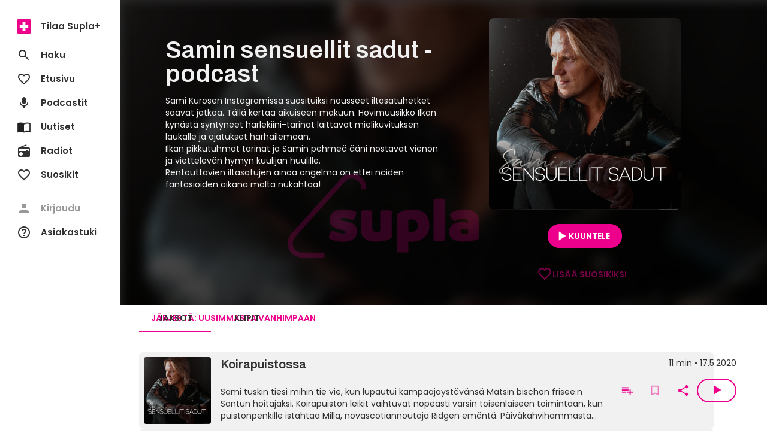

--- FILE ---
content_type: text/html; charset=utf-8
request_url: https://www.supla.fi/podcast/samin-sensuellit-sadut
body_size: 54096
content:
<!DOCTYPE html><html lang="fi"><head><meta charSet="utf-8"/><meta name="viewport" content="width=device-width, initial-scale=1, minimum-scale=1"/><link rel="preload" href="/_next/static/media/eafabf029ad39a43-s.p.woff2" as="font" crossorigin="" type="font/woff2"/><link rel="stylesheet" href="/_next/static/css/338977497f5fe178.css" data-precedence="next"/><link rel="stylesheet" href="/_next/static/css/68a54570d4dca5ef.css" data-precedence="next"/><link rel="stylesheet" href="/_next/static/css/c8593d0be6069fdc.css" data-precedence="next"/><link rel="stylesheet" href="/_next/static/css/60538fd7f21ec26b.css" data-precedence="next"/><link rel="stylesheet" href="/_next/static/css/1da50fc14d241da2.css" data-precedence="next"/><link rel="stylesheet" href="/_next/static/css/488a9bf1109bcf5c.css" data-precedence="next"/><link rel="stylesheet" href="/_next/static/css/dec9dfc023f47d3a.css" data-precedence="next"/><link rel="stylesheet" href="/_next/static/css/897e219c82de2054.css" data-precedence="next"/><link rel="preload" as="script" fetchPriority="low" href="/_next/static/chunks/webpack-2d31780ed0c39740.js"/><script src="/_next/static/chunks/fd9d1056-d5520f9ff19532a9.js" async=""></script><script src="/_next/static/chunks/7728-eef8c1f463633378.js" async=""></script><script src="/_next/static/chunks/main-app-a00b9d5e38af3d9d.js" async=""></script><script src="/_next/static/chunks/795d4814-157d2e3d498a62d4.js" async=""></script><script src="/_next/static/chunks/c16f53c3-8ab0761976cb06b1.js" async=""></script><script src="/_next/static/chunks/7261-940fe7d5358cb51b.js" async=""></script><script src="/_next/static/chunks/2705-2a4c8316c3d68685.js" async=""></script><script src="/_next/static/chunks/7298-b5101fe76514e57b.js" async=""></script><script src="/_next/static/chunks/4836-4bc08dc170aeb164.js" async=""></script><script src="/_next/static/chunks/3785-6f96354380300b45.js" async=""></script><script src="/_next/static/chunks/4105-f16e41e221e5dc0f.js" async=""></script><script src="/_next/static/chunks/2834-f0ba6572d65ff1aa.js" async=""></script><script src="/_next/static/chunks/6759-d7eeb432ad2b76ca.js" async=""></script><script src="/_next/static/chunks/9471-a6b0ed5082b964bd.js" async=""></script><script src="/_next/static/chunks/6750-969b57033c99d4f3.js" async=""></script><script src="/_next/static/chunks/7493-caf0d5d1b1101df5.js" async=""></script><script src="/_next/static/chunks/9664-af2d94ac7eeba5ad.js" async=""></script><script src="/_next/static/chunks/app/(podcast)/podcast/%5Balias%5D/page-07313448903368fe.js" async=""></script><script src="/_next/static/chunks/app/layout-0bf2f08b02e169c1.js" async=""></script><script src="/_next/static/chunks/app/error-1c9bccdd708554b5.js" async=""></script><script src="/_next/static/chunks/app/not-found-44e1fab2c21b64e6.js" async=""></script><script src="/_next/static/chunks/app/global-error-54c4446e01d8f648.js" async=""></script><script src="/_next/static/chunks/app/(podcast)/layout-50e9b6cd48d3fe9f.js" async=""></script><link rel="preload" href="/_next/static/css/c7c0f809fa485ae2.css" as="style"/><link rel="preload" href="/_next/static/css/d99d622c97c78778.css" as="style"/><link rel="preload" href="/_next/static/css/411da28e8d849faf.css" as="style"/><link rel="preload" href="/_next/static/css/6183c95fc04e4cad.css" as="style"/><link rel="preload" href="/_next/static/css/b2223547023a1751.css" as="style"/><link rel="preload" href="/_next/static/css/b61abef663046fd3.css" as="style"/><link rel="preload" href="/_next/static/css/5f44aa08ec383a4f.css" as="style"/><link rel="preload" href="/_next/static/css/bd45fd4dcdacad81.css" as="style"/><link rel="preload" href="/_next/static/css/782aba79b1aef54f.css" as="style"/><link rel="preload" href="/_next/static/css/3a9e54c379decbf5.css" as="style"/><link rel="preload" href="/_next/static/css/39a9aa102e0072a6.css" as="style"/><link rel="preload" href="https://sanoma.cdn-v3.conductrics.com/ac-HxAwTabhao/v3/agent-api/js/f-AXhbfRaelo/dt-fQs6yHj4kn6cB3OMb0AimME1vT415h?apikey=api-rEBOUSkIQDfzLyWuZIpa" as="script"/><link rel="shortcut icon" href="/_next/static/media/favicon.e08d86fa.ico"/><link rel="mask-icon" href="/_next/static/media/safari-pinned-tab.20ec9b2c.svg" color="#EC008C"/><link rel="dns-prefetch" href="//static.nelonenmedia.fi"/><meta name="theme-color" content="#ffffff"/><title>Samin sensuellit sadut | Supla</title><meta name="description" content="Sami Kurosen Instagramissa suosituiksi nousseet iltasatuhetket saavat jatkoa. Tällä kertaa aikuiseen makuun. Hovimuusikko Ilkan kynästä syntyneet harlekiini-tarinat laittavat mielikuvituksen laukalle ja ajatukset harhailemaan.
Ilkan pikkutuhmat tarinat ja Samin pehmeä ääni nostavat vienon ja viettelevän hymyn kuulijan huulille. 
Rentouttavien iltasatujen ainoa ongelma on ettei näiden fantasioiden aikana malta nukahtaa!"/><link rel="manifest" href="/manifest.webmanifest" crossorigin="use-credentials"/><meta name="robots" content="index"/><meta name="googlebot" content="max-image-preview:large"/><meta name="fb:app_id" content="103456426368902"/><link rel="canonical" href="https://www.supla.fi/podcast/samin-sensuellit-sadut"/><meta name="apple-itunes-app" content="app-id=1048533570"/><meta name="google-site-verification" content="KoP009fDON9A7bdHCsgI51U_-BKLayIiMUjx6QBsqQU"/><meta name="apple-mobile-web-app-capable" content="yes"/><meta name="apple-mobile-web-app-status-bar-style" content="black-translucent"/><meta property="og:title" content="Samin sensuellit sadut"/><meta property="og:description" content="Sami Kurosen Instagramissa suosituiksi nousseet iltasatuhetket saavat jatkoa. Tällä kertaa aikuiseen makuun. Hovimuusikko Ilkan kynästä syntyneet harlekiini-tarinat laittavat mielikuvituksen laukalle ja ajatukset harhailemaan.
Ilkan pikkutuhmat tarinat ja Samin pehmeä ääni nostavat vienon ja viettelevän hymyn kuulijan huulille. 
Rentouttavien iltasatujen ainoa ongelma on ettei näiden fantasioiden aikana malta nukahtaa!"/><meta property="og:url" content="https://www.supla.fi/podcast/samin-sensuellit-sadut"/><meta property="og:image" content="https://data.richie.app/books-images/m/Nelonen/om/d1cbacc7e4d6fc12e13d60d2b97bc3ffd0aef576-samin_sensuellit_sadut_1440x1440.jpg?size=1080"/><meta property="og:image:type" content="image/jpeg"/><meta property="og:image:width" content="1920"/><meta property="og:image:height" content="1080"/><meta property="og:type" content="website"/><meta name="twitter:card" content="summary_large_image"/><meta name="twitter:title" content="Samin sensuellit sadut"/><meta name="twitter:description" content="Sami Kurosen Instagramissa suosituiksi nousseet iltasatuhetket saavat jatkoa. Tällä kertaa aikuiseen makuun. Hovimuusikko Ilkan kynästä syntyneet harlekiini-tarinat laittavat mielikuvituksen laukalle ja ajatukset harhailemaan.
Ilkan pikkutuhmat tarinat ja Samin pehmeä ääni nostavat vienon ja viettelevän hymyn kuulijan huulille. 
Rentouttavien iltasatujen ainoa ongelma on ettei näiden fantasioiden aikana malta nukahtaa!"/><meta name="twitter:image" content="https://data.richie.app/books-images/m/Nelonen/om/d1cbacc7e4d6fc12e13d60d2b97bc3ffd0aef576-samin_sensuellit_sadut_1440x1440.jpg?size=1080"/><meta name="twitter:image:type" content="image/jpeg"/><meta name="twitter:image:width" content="1920"/><meta name="twitter:image:height" content="1080"/><meta property="al:ios:app_store_id" content="1048533570"/><meta property="al:ios:app_name" content="Supla"/><meta property="al:ios:url" content="supla://podcast-series/05afdc0b-89e6-43f0-acd5-9c3dcd8c2117/"/><meta property="al:android:package" content="com.sanomaentertainment.supla"/><meta property="al:android:app_name" content="Supla"/><meta property="al:android:url" content="supla://podcast-series/05afdc0b-89e6-43f0-acd5-9c3dcd8c2117/"/><link rel="icon" href="/supla/icons/240312/16.png" sizes="16x16" type="image/png"/><link rel="icon" href="/supla/icons/240312/32.png" sizes="32x32" type="image/png"/><link rel="icon" href="/supla/icons/240312/48.png" sizes="48x48" type="image/png"/><link rel="icon" href="/supla/icons/240312/72.png" sizes="72x72" type="image/png"/><link rel="icon" href="/supla/icons/240312/96.png" sizes="96x96" type="image/png"/><link rel="icon" href="/supla/icons/240312/128.png" sizes="128x128" type="image/png"/><link rel="icon" href="/supla/icons/240312/256.png" sizes="256x256" type="image/png"/><link rel="apple-touch-icon" href="/supla/icons/240312/apple-touch.png" type="image/png"/><meta name="next-size-adjust"/><script src="/_next/static/chunks/polyfills-42372ed130431b0a.js" noModule=""></script></head><body class="vars_vars__hopNW __variable_1d7844 __variable_6bee3b __variable_9b68a8" data-theme="supla" data-sacu-widget="loading"><svg class="SvgLogo_svgLogo__g6W7J" focusable="false" id="page-loading-overlay" viewBox="0 0 917 401"><g fill="#EC008C" fill-rule="nonzero"><path d="M195.898 307.066c2.16-17.35 9.755-29.752 19.44-36.163 12.124 7.316 29.474 14.911 50.447 14.911 8.779 0 10.939-3.066 10.939-6.968 0-5.783-6.69-7.594-28.847-12.75-21.878-5.157-47.38-13.379-47.38-46.475 0-32.191 30.1-48.635 65.915-48.635 33.445 0 52.258 7.316 62.57 13.378-2.09 17.628-8.5 30.38-17.907 37.068-9.755-5.156-26.756-10.312-42.503-10.312-10.94 0-16.375 1.254-16.375 6.689 0 5.435 6.341 6.69 27.941 10.94 25.85 5.156 51.352 13.656 51.352 46.753 0 30.658-23.411 50.098-68.075 50.098-32.818 0-56.856-10.312-67.517-18.534M497.601 176.978v130.297c-8.5 5.853-37.068 17.977-74.136 17.977-53.791 0-73.231-23.412-73.231-59.575v-88.699a175.612 175.612 0 0 1 54.696 0v78.666c0 16.095 5.435 22.784 20.973 22.784 7.316 0 13.1-1.184 17.002-3.623v-97.827a179.95 179.95 0 0 1 54.696 0M678.066 247.213c0 48.008-36.163 78.387-81.453 78.387-6.41.07-12.82-.488-19.161-1.533v51.352a175.612 175.612 0 0 1-54.697 0V193.422c17.001-12.472 41.04-22.506 73.51-22.506 46.544 0 81.8 23.69 81.8 76.297m-54.696 1.463c0-19.719-12.75-30.1-31.912-30.1a43.496 43.496 0 0 0-14.005 2.09v55.881c5.156 1.812 9.406 1.812 14.91 1.812 18.256.418 31.007-10.243 31.007-29.683M697.785 319.817v-198.72c8.918-1.463 17.976-2.23 27.034-2.16 9.476 0 18.883.697 28.29 2.16v198.72c-8.92 1.463-17.977 2.23-27.035 2.09-9.477.07-18.953-.697-28.29-2.09M917.477 237.458v72.952a208.051 208.051 0 0 1-78.108 14.563c-40.134 0-67.169-14.005-67.169-47.73 0-31.006 26.408-46.195 64.73-45.568 10.034.279 18.535 1.184 26.408 3.066v-3.972c0-8.222-6.062-15.817-25.502-15.817-17.001 0-31.564 6.69-38.88 12.124-10.94-6.41-19.719-17.907-22.157-34.35 7.595-6.69 31.006-21.88 65.915-21.88 45.569.07 74.763 19.51 74.763 66.612M847.87 289.09c4.877 0 10.033-.906 15.468-2.09v-22.506c-5.992-1.254-12.124-1.881-18.255-1.812-11.846 0-18.535 4.25-18.535 12.473.07 8.5 7.386 13.935 21.322 13.935"></path><path d="M176.249 401.2H68.946c-16.932-.14-33.236-6.41-45.778-17.768-28.22-25.502-30.45-68.98-4.947-97.2 0-.07.07-.07.07-.14l237.39-263.52c25.572-28.288 69.33-30.518 97.618-4.877 14.215 12.821 22.436 31.007 22.715 50.168v7.386h-24.039v-7.246a43.981 43.981 0 0 0-14.771-32.4c-18.465-16.653-46.963-15.33-63.685 3.135L36.197 302.188a45.109 45.109 0 0 0-11.636 32.4 44.418 44.418 0 0 0 14.702 31.007 44.719 44.719 0 0 0 29.752 11.566H176.18V401.2h.07Z"></path></g></svg><div id="page-bg-overlay"></div><!--$!--><template data-dgst="BAILOUT_TO_CLIENT_SIDE_RENDERING"></template><!--/$--><div id="sacu-widget" style="display:none"></div><!--$--><!--/$--><div class="Toastify"></div><script src="/_next/static/chunks/webpack-2d31780ed0c39740.js" async=""></script><script>(self.__next_f=self.__next_f||[]).push([0]);self.__next_f.push([2,null])</script><script>self.__next_f.push([1,"1:HL[\"/_next/static/media/0484562807a97172-s.p.woff2\",\"font\",{\"crossOrigin\":\"\",\"type\":\"font/woff2\"}]\n2:HL[\"/_next/static/media/1a4aa50920b5315c-s.p.woff2\",\"font\",{\"crossOrigin\":\"\",\"type\":\"font/woff2\"}]\n3:HL[\"/_next/static/media/59322316b3fd6063-s.p.woff2\",\"font\",{\"crossOrigin\":\"\",\"type\":\"font/woff2\"}]\n4:HL[\"/_next/static/media/8888a3826f4a3af4-s.p.woff2\",\"font\",{\"crossOrigin\":\"\",\"type\":\"font/woff2\"}]\n5:HL[\"/_next/static/media/b957ea75a84b6ea7-s.p.woff2\",\"font\",{\"crossOrigin\":\"\",\"type\":\"font/woff2\"}]\n6:HL[\"/_next/static/media/eafabf029ad39a43-s.p.woff2\",\"font\",{\"crossOrigin\":\"\",\"type\":\"font/woff2\"}]\n7:HL[\"/_next/static/css/338977497f5fe178.css\",\"style\"]\n8:HL[\"/_next/static/css/68a54570d4dca5ef.css\",\"style\"]\n9:HL[\"/_next/static/css/c8593d0be6069fdc.css\",\"style\"]\na:HL[\"/_next/static/css/60538fd7f21ec26b.css\",\"style\"]\nb:HL[\"/_next/static/css/1da50fc14d241da2.css\",\"style\"]\nc:HL[\"/_next/static/css/488a9bf1109bcf5c.css\",\"style\"]\nd:HL[\"/_next/static/css/dec9dfc023f47d3a.css\",\"style\"]\ne:HL[\"/_next/static/css/897e219c82de2054.css\",\"style\"]\nf:HL[\"/_next/static/css/c7c0f809fa485ae2.css\",\"style\"]\n10:HL[\"/_next/static/css/d99d622c97c78778.css\",\"style\"]\n11:HL[\"/_next/static/css/411da28e8d849faf.css\",\"style\"]\n12:HL[\"/_next/static/css/6183c95fc04e4cad.css\",\"style\"]\n13:HL[\"/_next/static/css/b2223547023a1751.css\",\"style\"]\n14:HL[\"/_next/static/css/b61abef663046fd3.css\",\"style\"]\n15:HL[\"/_next/static/css/5f44aa08ec383a4f.css\",\"style\"]\n16:HL[\"/_next/static/css/bd45fd4dcdacad81.css\",\"style\"]\n17:HL[\"/_next/static/css/782aba79b1aef54f.css\",\"style\"]\n18:HL[\"/_next/static/css/3a9e54c379decbf5.css\",\"style\"]\n19:HL[\"/_next/static/css/39a9aa102e0072a6.css\",\"style\"]\n"])</script><script>self.__next_f.push([1,"1a:I[12846,[],\"\"]\n1d:I[4707,[],\"\"]\n1f:I[36423,[],\"\"]\n21:I[6759,[\"6051\",\"static/chunks/795d4814-157d2e3d498a62d4.js\",\"5501\",\"static/chunks/c16f53c3-8ab0761976cb06b1.js\",\"7261\",\"static/chunks/7261-940fe7d5358cb51b.js\",\"2705\",\"static/chunks/2705-2a4c8316c3d68685.js\",\"7298\",\"static/chunks/7298-b5101fe76514e57b.js\",\"4836\",\"static/chunks/4836-4bc08dc170aeb164.js\",\"3785\",\"static/chunks/3785-6f96354380300b45.js\",\"4105\",\"static/chunks/4105-f16e41e221e5dc0f.js\",\"2834\",\"static/chunks/2834-f0ba6572d65ff1aa.js\",\"6759\",\"static/chunks/6759-d7eeb432ad2b76ca.js\",\"9471\",\"static/chunks/9471-a6b0ed5082b964bd.js\",\"6750\",\"static/chunks/6750-969b57033c99d4f3.js\",\"7493\",\"static/chunks/7493-caf0d5d1b1101df5.js\",\"9664\",\"static/chunks/9664-af2d94ac7eeba5ad.js\",\"8177\",\"static/chunks/app/(podcast)/podcast/%5Balias%5D/page-07313448903368fe.js\"],\"default\"]\n22:I[60432,[\"6051\",\"static/chunks/795d4814-157d2e3d498a62d4.js\",\"7261\",\"static/chunks/7261-940fe7d5358cb51b.js\",\"2705\",\"static/chunks/2705-2a4c8316c3d68685.js\",\"7298\",\"static/chunks/7298-b5101fe76514e57b.js\",\"4836\",\"static/chunks/4836-4bc08dc170aeb164.js\",\"3785\",\"static/chunks/3785-6f96354380300b45.js\",\"2834\",\"static/chunks/2834-f0ba6572d65ff1aa.js\",\"6759\",\"static/chunks/6759-d7eeb432ad2b76ca.js\",\"6750\",\"static/chunks/6750-969b57033c99d4f3.js\",\"3185\",\"static/chunks/app/layout-0bf2f08b02e169c1.js\"],\"default\"]\n23:I[3596,[\"6051\",\"static/chunks/795d4814-157d2e3d498a62d4.js\",\"7261\",\"static/chunks/7261-940fe7d5358cb51b.js\",\"2705\",\"static/chunks/2705-2a4c8316c3d68685.js\",\"7298\",\"static/chunks/7298-b5101fe76514e57b.js\",\"4836\",\"static/chunks/4836-4bc08dc170aeb164.js\",\"3785\",\"static/chunks/3785-6f96354380300b45.js\",\"2834\",\"static/chunks/2834-f0ba6572d65ff1aa.js\",\"6759\",\"static/chunks/6759-d7eeb432ad2b76ca.js\",\"6750\",\"static/chunks/6750-969b57033c99d4f3.js\",\"3185\",\"static/chunks/app/layout-0bf2f08b02e169c1.js\"],\"GoogleTagManager\"]\n25:I[64614,[\"6051\",\"static/chunks/795d4814-157d2e3d498a62d4.js\",\"7261\",\"static/chunks/7261-940fe7d5358cb51b.js\",\"2705\",\"static/chunks/2705-2a4c8316c3d68685.js\",\"7298\",\"static"])</script><script>self.__next_f.push([1,"/chunks/7298-b5101fe76514e57b.js\",\"4836\",\"static/chunks/4836-4bc08dc170aeb164.js\",\"3785\",\"static/chunks/3785-6f96354380300b45.js\",\"2834\",\"static/chunks/2834-f0ba6572d65ff1aa.js\",\"6759\",\"static/chunks/6759-d7eeb432ad2b76ca.js\",\"6750\",\"static/chunks/6750-969b57033c99d4f3.js\",\"3185\",\"static/chunks/app/layout-0bf2f08b02e169c1.js\"],\"default\"]\n26:I[58356,[\"6051\",\"static/chunks/795d4814-157d2e3d498a62d4.js\",\"5501\",\"static/chunks/c16f53c3-8ab0761976cb06b1.js\",\"7261\",\"static/chunks/7261-940fe7d5358cb51b.js\",\"2705\",\"static/chunks/2705-2a4c8316c3d68685.js\",\"7298\",\"static/chunks/7298-b5101fe76514e57b.js\",\"4836\",\"static/chunks/4836-4bc08dc170aeb164.js\",\"3785\",\"static/chunks/3785-6f96354380300b45.js\",\"4105\",\"static/chunks/4105-f16e41e221e5dc0f.js\",\"2834\",\"static/chunks/2834-f0ba6572d65ff1aa.js\",\"6759\",\"static/chunks/6759-d7eeb432ad2b76ca.js\",\"9471\",\"static/chunks/9471-a6b0ed5082b964bd.js\",\"6750\",\"static/chunks/6750-969b57033c99d4f3.js\",\"7493\",\"static/chunks/7493-caf0d5d1b1101df5.js\",\"9664\",\"static/chunks/9664-af2d94ac7eeba5ad.js\",\"8177\",\"static/chunks/app/(podcast)/podcast/%5Balias%5D/page-07313448903368fe.js\"],\"default\"]\n27:I[19511,[\"6051\",\"static/chunks/795d4814-157d2e3d498a62d4.js\",\"7261\",\"static/chunks/7261-940fe7d5358cb51b.js\",\"2705\",\"static/chunks/2705-2a4c8316c3d68685.js\",\"7298\",\"static/chunks/7298-b5101fe76514e57b.js\",\"4836\",\"static/chunks/4836-4bc08dc170aeb164.js\",\"3785\",\"static/chunks/3785-6f96354380300b45.js\",\"2834\",\"static/chunks/2834-f0ba6572d65ff1aa.js\",\"6759\",\"static/chunks/6759-d7eeb432ad2b76ca.js\",\"6750\",\"static/chunks/6750-969b57033c99d4f3.js\",\"3185\",\"static/chunks/app/layout-0bf2f08b02e169c1.js\"],\"default\"]\n28:\"$Sreact.suspense\"\n29:I[81523,[\"6051\",\"static/chunks/795d4814-157d2e3d498a62d4.js\",\"5501\",\"static/chunks/c16f53c3-8ab0761976cb06b1.js\",\"7261\",\"static/chunks/7261-940fe7d5358cb51b.js\",\"2705\",\"static/chunks/2705-2a4c8316c3d68685.js\",\"7298\",\"static/chunks/7298-b5101fe76514e57b.js\",\"4836\",\"static/chunks/4836-4bc08dc170aeb164.js\",\"3785\",\"static/chunks/3785-6f96354380300b45.js\",\"4105\",\"static/chunks/4105-f16"])</script><script>self.__next_f.push([1,"e41e221e5dc0f.js\",\"2834\",\"static/chunks/2834-f0ba6572d65ff1aa.js\",\"6759\",\"static/chunks/6759-d7eeb432ad2b76ca.js\",\"9471\",\"static/chunks/9471-a6b0ed5082b964bd.js\",\"6750\",\"static/chunks/6750-969b57033c99d4f3.js\",\"7493\",\"static/chunks/7493-caf0d5d1b1101df5.js\",\"9664\",\"static/chunks/9664-af2d94ac7eeba5ad.js\",\"8177\",\"static/chunks/app/(podcast)/podcast/%5Balias%5D/page-07313448903368fe.js\"],\"BailoutToCSR\"]\n2a:I[87490,[\"6051\",\"static/chunks/795d4814-157d2e3d498a62d4.js\",\"7261\",\"static/chunks/7261-940fe7d5358cb51b.js\",\"2705\",\"static/chunks/2705-2a4c8316c3d68685.js\",\"7298\",\"static/chunks/7298-b5101fe76514e57b.js\",\"4836\",\"static/chunks/4836-4bc08dc170aeb164.js\",\"3785\",\"static/chunks/3785-6f96354380300b45.js\",\"2834\",\"static/chunks/2834-f0ba6572d65ff1aa.js\",\"6759\",\"static/chunks/6759-d7eeb432ad2b76ca.js\",\"6750\",\"static/chunks/6750-969b57033c99d4f3.js\",\"3185\",\"static/chunks/app/layout-0bf2f08b02e169c1.js\"],\"default\"]\n2b:I[83310,[\"6051\",\"static/chunks/795d4814-157d2e3d498a62d4.js\",\"7261\",\"static/chunks/7261-940fe7d5358cb51b.js\",\"2705\",\"static/chunks/2705-2a4c8316c3d68685.js\",\"7298\",\"static/chunks/7298-b5101fe76514e57b.js\",\"4836\",\"static/chunks/4836-4bc08dc170aeb164.js\",\"3785\",\"static/chunks/3785-6f96354380300b45.js\",\"2834\",\"static/chunks/2834-f0ba6572d65ff1aa.js\",\"6759\",\"static/chunks/6759-d7eeb432ad2b76ca.js\",\"6750\",\"static/chunks/6750-969b57033c99d4f3.js\",\"3185\",\"static/chunks/app/layout-0bf2f08b02e169c1.js\"],\"default\"]\n2c:I[34260,[\"6051\",\"static/chunks/795d4814-157d2e3d498a62d4.js\",\"7261\",\"static/chunks/7261-940fe7d5358cb51b.js\",\"2705\",\"static/chunks/2705-2a4c8316c3d68685.js\",\"7298\",\"static/chunks/7298-b5101fe76514e57b.js\",\"4836\",\"static/chunks/4836-4bc08dc170aeb164.js\",\"3785\",\"static/chunks/3785-6f96354380300b45.js\",\"2834\",\"static/chunks/2834-f0ba6572d65ff1aa.js\",\"6759\",\"static/chunks/6759-d7eeb432ad2b76ca.js\",\"6750\",\"static/chunks/6750-969b57033c99d4f3.js\",\"3185\",\"static/chunks/app/layout-0bf2f08b02e169c1.js\"],\"default\"]\n2d:I[50102,[\"6051\",\"static/chunks/795d4814-157d2e3d498a62d4.js\",\"7261\",\"static/chunks/7261-940fe7d535"])</script><script>self.__next_f.push([1,"8cb51b.js\",\"2705\",\"static/chunks/2705-2a4c8316c3d68685.js\",\"7298\",\"static/chunks/7298-b5101fe76514e57b.js\",\"4836\",\"static/chunks/4836-4bc08dc170aeb164.js\",\"3785\",\"static/chunks/3785-6f96354380300b45.js\",\"2834\",\"static/chunks/2834-f0ba6572d65ff1aa.js\",\"6759\",\"static/chunks/6759-d7eeb432ad2b76ca.js\",\"6750\",\"static/chunks/6750-969b57033c99d4f3.js\",\"3185\",\"static/chunks/app/layout-0bf2f08b02e169c1.js\"],\"default\"]\n2f:I[4471,[\"6051\",\"static/chunks/795d4814-157d2e3d498a62d4.js\",\"7261\",\"static/chunks/7261-940fe7d5358cb51b.js\",\"2705\",\"static/chunks/2705-2a4c8316c3d68685.js\",\"7298\",\"static/chunks/7298-b5101fe76514e57b.js\",\"4836\",\"static/chunks/4836-4bc08dc170aeb164.js\",\"2834\",\"static/chunks/2834-f0ba6572d65ff1aa.js\",\"6759\",\"static/chunks/6759-d7eeb432ad2b76ca.js\",\"7601\",\"static/chunks/app/error-1c9bccdd708554b5.js\"],\"default\"]\n30:I[71664,[\"6051\",\"static/chunks/795d4814-157d2e3d498a62d4.js\",\"7261\",\"static/chunks/7261-940fe7d5358cb51b.js\",\"2705\",\"static/chunks/2705-2a4c8316c3d68685.js\",\"7298\",\"static/chunks/7298-b5101fe76514e57b.js\",\"4836\",\"static/chunks/4836-4bc08dc170aeb164.js\",\"2834\",\"static/chunks/2834-f0ba6572d65ff1aa.js\",\"6759\",\"static/chunks/6759-d7eeb432ad2b76ca.js\",\"9160\",\"static/chunks/app/not-found-44e1fab2c21b64e6.js\"],\"default\"]\n32:I[52242,[\"6051\",\"static/chunks/795d4814-157d2e3d498a62d4.js\",\"7261\",\"static/chunks/7261-940fe7d5358cb51b.js\",\"2705\",\"static/chunks/2705-2a4c8316c3d68685.js\",\"7298\",\"static/chunks/7298-b5101fe76514e57b.js\",\"4836\",\"static/chunks/4836-4bc08dc170aeb164.js\",\"3785\",\"static/chunks/3785-6f96354380300b45.js\",\"2834\",\"static/chunks/2834-f0ba6572d65ff1aa.js\",\"6759\",\"static/chunks/6759-d7eeb432ad2b76ca.js\",\"6750\",\"static/chunks/6750-969b57033c99d4f3.js\",\"3185\",\"static/chunks/app/layout-0bf2f08b02e169c1.js\"],\"default\"]\n34:I[21667,[\"6051\",\"static/chunks/795d4814-157d2e3d498a62d4.js\",\"7261\",\"static/chunks/7261-940fe7d5358cb51b.js\",\"2705\",\"static/chunks/2705-2a4c8316c3d68685.js\",\"7298\",\"static/chunks/7298-b5101fe76514e57b.js\",\"4836\",\"static/chunks/4836-4bc08dc170aeb164.js\",\"2834\",\"static/chunks/2834-f"])</script><script>self.__next_f.push([1,"0ba6572d65ff1aa.js\",\"6759\",\"static/chunks/6759-d7eeb432ad2b76ca.js\",\"6470\",\"static/chunks/app/global-error-54c4446e01d8f648.js\"],\"default\"]\n1e:[\"alias\",\"samin-sensuellit-sadut\",\"d\"]\n24:T71f,M195.898 307.066c2.16-17.35 9.755-29.752 19.44-36.163 12.124 7.316 29.474 14.911 50.447 14.911 8.779 0 10.939-3.066 10.939-6.968 0-5.783-6.69-7.594-28.847-12.75-21.878-5.157-47.38-13.379-47.38-46.475 0-32.191 30.1-48.635 65.915-48.635 33.445 0 52.258 7.316 62.57 13.378-2.09 17.628-8.5 30.38-17.907 37.068-9.755-5.156-26.756-10.312-42.503-10.312-10.94 0-16.375 1.254-16.375 6.689 0 5.435 6.341 6.69 27.941 10.94 25.85 5.156 51.352 13.656 51.352 46.753 0 30.658-23.411 50.098-68.075 50.098-32.818 0-56.856-10.312-67.517-18.534M497.601 176.978v130.297c-8.5 5.853-37.068 17.977-74.136 17.977-53.791 0-73.231-23.412-73.231-59.575v-88.699a175.612 175.612 0 0 1 54.696 0v78.666c0 16.095 5.435 22.784 20.973 22.784 7.316 0 13.1-1.184 17.002-3.623v-97.827a179.95 179.95 0 0 1 54.696 0M678.066 247.213c0 48.008-36.163 78.387-81.453 78.387-6.41.07-12.82-.488-19.161-1.533v51.352a175.612 175.612 0 0 1-54.697 0V193.422c17.001-12.472 41.04-22.506 73.51-22.506 46.544 0 81.8 23.69 81.8 76.297m-54.696 1.463c0-19.719-12.75-30.1-31.912-30.1a43.496 43.496 0 0 0-14.005 2.09v55.881c5.156 1.812 9.406 1.812 14.91 1.812 18.256.418 31.007-10.243 31.007-29.683M697.785 319.817v-198.72c8.918-1.463 17.976-2.23 27.034-2.16 9.476 0 18.883.697 28.29 2.16v198.72c-8.92 1.463-17.977 2.23-27.035 2.09-9.477.07-18.953-.697-28.29-2.09M917.477 237.458v72.952a208.051 208.051 0 0 1-78.108 14.563c-40.134 0-67.169-14.005-67.169-47.73 0-31.006 26.408-46.195 64.73-45.568 10.034.279 18.535 1.184 26.408 3.066v-3.972c0-8.222-6.062-15.817-25.502-15.817-17.001 0-31.564 6.69-38.88 12.124-10.94-6.41-19.719-17.907-22.157-34.35 7.595-6.69 31.006-21.88 65.915-21.88 45.569.07 74.763 19.51 74.763 66.612M847.87 289.09c4.877 0 10.033-.906 15.468-2.09v-22.506c-5.992-1.254-12.124-1.881-18.255-1.812-11.846 0-18.535 4.25-18.535 12.473.07 8.5 7.386 13.935 21.322 13.93535:[]\n"])</script><script>self.__next_f.push([1,"0:[\"$\",\"$L1a\",null,{\"buildId\":\"v211\",\"assetPrefix\":\"\",\"urlParts\":[\"\",\"podcast\",\"samin-sensuellit-sadut\"],\"initialTree\":[\"\",{\"children\":[\"(podcast)\",{\"children\":[\"podcast\",{\"children\":[[\"alias\",\"samin-sensuellit-sadut\",\"d\"],{\"children\":[\"__PAGE__\",{}]}]}]}]},\"$undefined\",\"$undefined\",true],\"initialSeedData\":[\"\",{\"children\":[\"(podcast)\",{\"children\":[\"podcast\",{\"children\":[[\"alias\",\"samin-sensuellit-sadut\",\"d\"],{\"children\":[\"__PAGE__\",{},[[\"$L1b\",\"$L1c\",[[\"$\",\"link\",\"0\",{\"rel\":\"stylesheet\",\"href\":\"/_next/static/css/c7c0f809fa485ae2.css\",\"precedence\":\"next\",\"crossOrigin\":\"$undefined\"}],[\"$\",\"link\",\"1\",{\"rel\":\"stylesheet\",\"href\":\"/_next/static/css/d99d622c97c78778.css\",\"precedence\":\"next\",\"crossOrigin\":\"$undefined\"}],[\"$\",\"link\",\"2\",{\"rel\":\"stylesheet\",\"href\":\"/_next/static/css/411da28e8d849faf.css\",\"precedence\":\"next\",\"crossOrigin\":\"$undefined\"}],[\"$\",\"link\",\"3\",{\"rel\":\"stylesheet\",\"href\":\"/_next/static/css/6183c95fc04e4cad.css\",\"precedence\":\"next\",\"crossOrigin\":\"$undefined\"}],[\"$\",\"link\",\"4\",{\"rel\":\"stylesheet\",\"href\":\"/_next/static/css/b2223547023a1751.css\",\"precedence\":\"next\",\"crossOrigin\":\"$undefined\"}],[\"$\",\"link\",\"5\",{\"rel\":\"stylesheet\",\"href\":\"/_next/static/css/b61abef663046fd3.css\",\"precedence\":\"next\",\"crossOrigin\":\"$undefined\"}],[\"$\",\"link\",\"6\",{\"rel\":\"stylesheet\",\"href\":\"/_next/static/css/5f44aa08ec383a4f.css\",\"precedence\":\"next\",\"crossOrigin\":\"$undefined\"}],[\"$\",\"link\",\"7\",{\"rel\":\"stylesheet\",\"href\":\"/_next/static/css/bd45fd4dcdacad81.css\",\"precedence\":\"next\",\"crossOrigin\":\"$undefined\"}],[\"$\",\"link\",\"8\",{\"rel\":\"stylesheet\",\"href\":\"/_next/static/css/782aba79b1aef54f.css\",\"precedence\":\"next\",\"crossOrigin\":\"$undefined\"}],[\"$\",\"link\",\"9\",{\"rel\":\"stylesheet\",\"href\":\"/_next/static/css/3a9e54c379decbf5.css\",\"precedence\":\"next\",\"crossOrigin\":\"$undefined\"}],[\"$\",\"link\",\"10\",{\"rel\":\"stylesheet\",\"href\":\"/_next/static/css/39a9aa102e0072a6.css\",\"precedence\":\"next\",\"crossOrigin\":\"$undefined\"}]]],null],null]},[null,[\"$\",\"$L1d\",null,{\"parallelRouterKey\":\"children\",\"segmentPath\":[\"children\",\"(podcast)\",\"children\",\"podcast\",\"children\",\"$1e\",\"children\"],\"error\":\"$undefined\",\"errorStyles\":\"$undefined\",\"errorScripts\":\"$undefined\",\"template\":[\"$\",\"$L1f\",null,{}],\"templateStyles\":\"$undefined\",\"templateScripts\":\"$undefined\",\"notFound\":\"$undefined\",\"notFoundStyles\":\"$undefined\"}]],null]},[null,[\"$\",\"$L1d\",null,{\"parallelRouterKey\":\"children\",\"segmentPath\":[\"children\",\"(podcast)\",\"children\",\"podcast\",\"children\"],\"error\":\"$undefined\",\"errorStyles\":\"$undefined\",\"errorScripts\":\"$undefined\",\"template\":[\"$\",\"$L1f\",null,{}],\"templateStyles\":\"$undefined\",\"templateScripts\":\"$undefined\",\"notFound\":\"$undefined\",\"notFoundStyles\":\"$undefined\"}]],null]},[[null,\"$L20\"],null],[[\"$\",\"div\",null,{\"className\":\"SeriesHeader_root__uYOJp\",\"children\":[[\"$\",\"div\",null,{\"className\":\"bg\",\"data-skeleton\":true}],[\"$\",\"div\",null,{\"className\":\"media\",\"children\":[\"$\",\"div\",null,{\"children\":[\"$\",\"div\",null,{\"className\":\"SeriesHeader_skeleton__hvPEp skeleton_pulse__RYYlY\",\"data-skeleton\":true}]}]}],[\"$\",\"div\",null,{\"className\":\"buttons\",\"data-skeleton\":true,\"children\":[\"$\",\"$L21\",null,{\"aria-label\":\"Ladataan\",\"variant\":\"primary\",\"materialIconPrefix\":\"play_arrow\",\"disabled\":true,\"children\":\"Kuuntele\"}]}],[\"$\",\"hgroup\",null,{\"children\":[\"$\",\"h1\",null,{\"children\":[\"$\",\"span\",null,{\"className\":\"SeriesHeader_skeleton__hvPEp skeleton_pulse__RYYlY\",\"data-skeleton\":true}]}]}]]}],[[\"$\",\"link\",\"0\",{\"rel\":\"stylesheet\",\"href\":\"/_next/static/css/411da28e8d849faf.css\",\"precedence\":\"next\",\"crossOrigin\":\"$undefined\"}]],[]]]},[[[[\"$\",\"link\",\"0\",{\"rel\":\"stylesheet\",\"href\":\"/_next/static/css/338977497f5fe178.css\",\"precedence\":\"next\",\"crossOrigin\":\"$undefined\"}],[\"$\",\"link\",\"1\",{\"rel\":\"stylesheet\",\"href\":\"/_next/static/css/68a54570d4dca5ef.css\",\"precedence\":\"next\",\"crossOrigin\":\"$undefined\"}],[\"$\",\"link\",\"2\",{\"rel\":\"stylesheet\",\"href\":\"/_next/static/css/c8593d0be6069fdc.css\",\"precedence\":\"next\",\"crossOrigin\":\"$undefined\"}],[\"$\",\"link\",\"3\",{\"rel\":\"stylesheet\",\"href\":\"/_next/static/css/60538fd7f21ec26b.css\",\"precedence\":\"next\",\"crossOrigin\":\"$undefined\"}],[\"$\",\"link\",\"4\",{\"rel\":\"stylesheet\",\"href\":\"/_next/static/css/1da50fc14d241da2.css\",\"precedence\":\"next\",\"crossOrigin\":\"$undefined\"}],[\"$\",\"link\",\"5\",{\"rel\":\"stylesheet\",\"href\":\"/_next/static/css/488a9bf1109bcf5c.css\",\"precedence\":\"next\",\"crossOrigin\":\"$undefined\"}],[\"$\",\"link\",\"6\",{\"rel\":\"stylesheet\",\"href\":\"/_next/static/css/dec9dfc023f47d3a.css\",\"precedence\":\"next\",\"crossOrigin\":\"$undefined\"}],[\"$\",\"link\",\"7\",{\"rel\":\"stylesheet\",\"href\":\"/_next/static/css/897e219c82de2054.css\",\"precedence\":\"next\",\"crossOrigin\":\"$undefined\"}]],[\"$\",\"html\",null,{\"lang\":\"fi\",\"children\":[[\"$\",\"head\",null,{\"children\":[[\"$\",\"link\",null,{\"rel\":\"shortcut icon\",\"href\":\"/_next/static/media/favicon.e08d86fa.ico\"}],[\"$\",\"link\",null,{\"rel\":\"mask-icon\",\"href\":\"/_next/static/media/safari-pinned-tab.20ec9b2c.svg\",\"color\":\"#EC008C\"}],[\"$\",\"link\",null,{\"rel\":\"dns-prefetch\",\"href\":\"//static.nelonenmedia.fi\"}],[\"$\",\"$L22\",null,{\"children\":[\"$\",\"$L23\",null,{\"gtmId\":\"GTM-PMBTQM\"}]}]]}],[\"$\",\"body\",null,{\"className\":\"vars_vars__hopNW __variable_1d7844 __variable_6bee3b __variable_9b68a8\",\"data-theme\":\"supla\",\"data-sacu-widget\":\"loading\",\"children\":[[\"$\",\"svg\",null,{\"className\":\"SvgLogo_svgLogo__g6W7J\",\"focusable\":false,\"id\":\"page-loading-overlay\",\"viewBox\":\"0 0 917 401\",\"children\":[\"$\",\"g\",null,{\"fill\":\"#EC008C\",\"fillRule\":\"nonzero\",\"children\":[[\"$\",\"path\",null,{\"d\":\"$24\"}],[\"$\",\"path\",null,{\"d\":\"M176.249 401.2H68.946c-16.932-.14-33.236-6.41-45.778-17.768-28.22-25.502-30.45-68.98-4.947-97.2 0-.07.07-.07.07-.14l237.39-263.52c25.572-28.288 69.33-30.518 97.618-4.877 14.215 12.821 22.436 31.007 22.715 50.168v7.386h-24.039v-7.246a43.981 43.981 0 0 0-14.771-32.4c-18.465-16.653-46.963-15.33-63.685 3.135L36.197 302.188a45.109 45.109 0 0 0-11.636 32.4 44.418 44.418 0 0 0 14.702 31.007 44.719 44.719 0 0 0 29.752 11.566H176.18V401.2h.07Z\"}]]}]}],[\"$\",\"$L25\",null,{\"theme\":\"supla\",\"children\":[\"$\",\"$L26\",null,{\"children\":[\"$\",\"$L27\",null,{\"children\":[\"$\",\"$28\",null,{\"fallback\":null,\"children\":[\"$\",\"$L29\",null,{\"reason\":\"next/dynamic\",\"children\":[\"$\",\"$L2a\",null,{\"app\":\"supla\",\"children\":[\"$\",\"$28\",null,{\"fallback\":null,\"children\":[\"$\",\"$L29\",null,{\"reason\":\"next/dynamic\",\"children\":[\"$\",\"$L2b\",null,{\"app\":\"supla\",\"children\":[\"$\",\"$28\",null,{\"fallback\":null,\"children\":[\"$\",\"$L29\",null,{\"reason\":\"next/dynamic\",\"children\":[\"$\",\"$L2c\",null,{\"children\":[[\"$\",\"$28\",null,{\"fallback\":null,\"children\":[\"$\",\"$L29\",null,{\"reason\":\"next/dynamic\",\"children\":[\"$\",\"$L2d\",null,{}]}]}],[\"$\",\"div\",null,{\"data-next-auto-scroll-target\":true}],\"$L2e\",[\"$\",\"$L1d\",null,{\"parallelRouterKey\":\"children\",\"segmentPath\":[\"children\"],\"error\":\"$2f\",\"errorStyles\":[[\"$\",\"link\",\"0\",{\"rel\":\"stylesheet\",\"href\":\"/_next/static/css/e4071f27ab8fdc7a.css\",\"precedence\":\"next\",\"crossOrigin\":\"$undefined\"}]],\"errorScripts\":[],\"template\":[\"$\",\"$L1f\",null,{}],\"templateStyles\":\"$undefined\",\"templateScripts\":\"$undefined\",\"notFound\":[\"$\",\"main\",null,{\"data-auto-height\":true,\"aria-label\":\"Sisältö\",\"className\":\"MainContainer_main__v76f1\",\"id\":\"main-container\",\"data-full-width\":\"$undefined\",\"children\":[[\"$\",\"title\",null,{\"children\":\"Sivua ei löytynyt\"}],[\"$\",\"$L30\",null,{\"errorMessage\":\"Hups! Sivua ei löytynyt.\",\"linkFrontpage\":true}]]}],\"notFoundStyles\":[[\"$\",\"link\",\"0\",{\"rel\":\"stylesheet\",\"href\":\"/_next/static/css/e4071f27ab8fdc7a.css\",\"precedence\":\"next\",\"crossOrigin\":\"$undefined\"}]]}],\"$L31\",[\"$\",\"$L32\",null,{}]]}]}]}]}]}]}]}]}]}]}]}]}]]}]]}]],null],null],\"couldBeIntercepted\":false,\"initialHead\":[null,\"$L33\"],\"globalErrorComponent\":\"$34\",\"missingSlots\":\"$W35\"}]\n"])</script><script>self.__next_f.push([1,"36:I[3658,[\"6051\",\"static/chunks/795d4814-157d2e3d498a62d4.js\",\"7261\",\"static/chunks/7261-940fe7d5358cb51b.js\",\"2705\",\"static/chunks/2705-2a4c8316c3d68685.js\",\"3498\",\"static/chunks/app/(podcast)/layout-50e9b6cd48d3fe9f.js\"],\"default\"]\n20:[[\"$\",\"$L36\",null,{\"logo\":\"supla4\"}],[\"$\",\"main\",null,{\"aria-label\":\"Sisältö\",\"className\":\"MainContainer_main__v76f1\",\"id\":\"main-container\",\"data-full-width\":\"$undefined\",\"children\":[\"$\",\"$L1d\",null,{\"parallelRouterKey\":\"children\",\"segmentPath\":[\"children\",\"(podcast)\",\"children\"],\"error\":\"$undefined\",\"errorStyles\":\"$undefined\",\"errorScripts\":\"$undefined\",\"template\":[\"$\",\"$L1f\",null,{}],\"templateStyles\":\"$undefined\",\"templateScripts\":\"$undefined\",\"notFound\":\"$undefined\",\"notFoundStyles\":\"$undefined\"}]}]]\n"])</script><script>self.__next_f.push([1,"37:I[75551,[\"6051\",\"static/chunks/795d4814-157d2e3d498a62d4.js\",\"7261\",\"static/chunks/7261-940fe7d5358cb51b.js\",\"2705\",\"static/chunks/2705-2a4c8316c3d68685.js\",\"7298\",\"static/chunks/7298-b5101fe76514e57b.js\",\"4836\",\"static/chunks/4836-4bc08dc170aeb164.js\",\"3785\",\"static/chunks/3785-6f96354380300b45.js\",\"2834\",\"static/chunks/2834-f0ba6572d65ff1aa.js\",\"6759\",\"static/chunks/6759-d7eeb432ad2b76ca.js\",\"6750\",\"static/chunks/6750-969b57033c99d4f3.js\",\"3185\",\"static/chunks/app/layout-0bf2f08b02e169c1.js\"],\"default\"]\n39:I[34690,[\"6051\",\"static/chunks/795d4814-157d2e3d498a62d4.js\",\"7261\",\"static/chunks/7261-940fe7d5358cb51b.js\",\"2705\",\"static/chunks/2705-2a4c8316c3d68685.js\",\"7298\",\"static/chunks/7298-b5101fe76514e57b.js\",\"4836\",\"static/chunks/4836-4bc08dc170aeb164.js\",\"3785\",\"static/chunks/3785-6f96354380300b45.js\",\"2834\",\"static/chunks/2834-f0ba6572d65ff1aa.js\",\"6759\",\"static/chunks/6759-d7eeb432ad2b76ca.js\",\"6750\",\"static/chunks/6750-969b57033c99d4f3.js\",\"3185\",\"static/chunks/app/layout-0bf2f08b02e169c1.js\"],\"default\"]\n2e:[\"$\",\"$L37\",null,{\"children\":\"$L38\"}]\n31:[\"$\",\"$L39\",null,{\"links\":[{\"id\":207,\"label\":\"Käyttöehdot\",\"url\":\"https://oma.sanoma.fi/asiakastuki/yleiset/kayttoehdot\",\"function\":\"$undefined\"},{\"id\":212,\"label\":\"Tilausehdot\",\"url\":\"https://asiakastuki.supla.fi/article/109-suplan-tilausehdot\",\"function\":\"$undefined\"},{\"id\":206,\"label\":\"Tietosuojalauseke\",\"url\":\"https://www.sanoma.com/fi/tietosuojalauseke\",\"function\":\"$undefined\"},{\"id\":213,\"label\":\"Saavutettavuusseloste\",\"url\":\"https://www.supla.fi/saavutettavuusseloste\",\"function\":\"$undefined\"},{\"id\":1108,\"label\":\"Oma podcast Suplaan?\",\"url\":\"https://asiakastuki.supla.fi/article/111-oma-podcast-suplaan\",\"function\":\"$undefined\"},{\"id\":1109,\"label\":\"Tietoa meistä\",\"url\":\"https://asiakastuki.supla.fi/article/183-tietoa-sanoma-mediasta\",\"function\":\"$undefined\"},{\"id\":208,\"label\":\"Hinnasto\",\"url\":\"https://asiakastuki.supla.fi/article/116-suplan-hinnasto\",\"function\":\"$undefined\"},{\"id\":209,\"label\":\"Asiakastuki\",\"url\":\"https://asiakastuki.supla.fi/\",\"function\":\""])</script><script>self.__next_f.push([1,"$undefined\"},{\"id\":210,\"label\":\"Mainostajalle\",\"url\":\"https://media.sanoma.fi/\",\"function\":\"$undefined\"},{\"id\":211,\"label\":\"Ruutu\",\"url\":\"https://www.ruutu.fi\",\"function\":\"$undefined\"},{\"id\":2101,\"label\":\"Evästekäytännöt\",\"url\":\"https://sanoma.fi/tietoa-meista/tietosuoja/evastekaytannot/\",\"function\":\"$undefined\"},{\"id\":2102,\"label\":\"Evästeasetukset\",\"url\":\"$undefined\",\"function\":\"cmp_privacy_manager\"}],\"logo\":\"supla4\",\"logoAriaLabel\":\"Supla, siirry etusivulle\"}]\n"])</script><script>self.__next_f.push([1,"3a:I[87050,[\"6051\",\"static/chunks/795d4814-157d2e3d498a62d4.js\",\"5501\",\"static/chunks/c16f53c3-8ab0761976cb06b1.js\",\"7261\",\"static/chunks/7261-940fe7d5358cb51b.js\",\"2705\",\"static/chunks/2705-2a4c8316c3d68685.js\",\"7298\",\"static/chunks/7298-b5101fe76514e57b.js\",\"4836\",\"static/chunks/4836-4bc08dc170aeb164.js\",\"3785\",\"static/chunks/3785-6f96354380300b45.js\",\"4105\",\"static/chunks/4105-f16e41e221e5dc0f.js\",\"2834\",\"static/chunks/2834-f0ba6572d65ff1aa.js\",\"6759\",\"static/chunks/6759-d7eeb432ad2b76ca.js\",\"9471\",\"static/chunks/9471-a6b0ed5082b964bd.js\",\"6750\",\"static/chunks/6750-969b57033c99d4f3.js\",\"7493\",\"static/chunks/7493-caf0d5d1b1101df5.js\",\"9664\",\"static/chunks/9664-af2d94ac7eeba5ad.js\",\"8177\",\"static/chunks/app/(podcast)/podcast/%5Balias%5D/page-07313448903368fe.js\"],\"default\"]\n3b:I[2395,[\"6051\",\"static/chunks/795d4814-157d2e3d498a62d4.js\",\"5501\",\"static/chunks/c16f53c3-8ab0761976cb06b1.js\",\"7261\",\"static/chunks/7261-940fe7d5358cb51b.js\",\"2705\",\"static/chunks/2705-2a4c8316c3d68685.js\",\"7298\",\"static/chunks/7298-b5101fe76514e57b.js\",\"4836\",\"static/chunks/4836-4bc08dc170aeb164.js\",\"3785\",\"static/chunks/3785-6f96354380300b45.js\",\"4105\",\"static/chunks/4105-f16e41e221e5dc0f.js\",\"2834\",\"static/chunks/2834-f0ba6572d65ff1aa.js\",\"6759\",\"static/chunks/6759-d7eeb432ad2b76ca.js\",\"9471\",\"static/chunks/9471-a6b0ed5082b964bd.js\",\"6750\",\"static/chunks/6750-969b57033c99d4f3.js\",\"7493\",\"static/chunks/7493-caf0d5d1b1101df5.js\",\"9664\",\"static/chunks/9664-af2d94ac7eeba5ad.js\",\"8177\",\"static/chunks/app/(podcast)/podcast/%5Balias%5D/page-07313448903368fe.js\"],\"default\"]\n"])</script><script>self.__next_f.push([1,"38:[\"$\",\"$L3a\",null,{\"children\":[[\"$\",\"$L3b\",\"3000\",{\"data-id\":\"3000\",\"data-index\":0,\"data-rows\":null,\"variant\":\"$undefined\",\"style\":{},\"aria-label\":\"Tilaa Supla+\",\"buttonProps\":{\"href\":\"/plus?ref=navi\",\"target\":\"$undefined\",\"data-capi-action\":\"$undefined\"},\"iconPrefix\":{\"initials\":\"$undefined\",\"materialIconName\":\"$undefined\",\"svgIconName\":\"suplaPlus\",\"imgSrc\":\"$undefined\",\"hoverImgSrc\":\"$undefined\",\"selectedImgSrc\":\"$undefined\",\"children\":\"$undefined\"},\"iconSuffix\":\"$undefined\",\"img\":\"$undefined\",\"children\":\"Tilaa Supla+\"}],[\"$\",\"$L3b\",\"3001\",{\"data-id\":\"3001\",\"data-index\":1,\"data-rows\":null,\"variant\":\"$undefined\",\"style\":{\"marginTop\":\"var(--space-1)\"},\"aria-label\":\"Haku\",\"buttonProps\":{\"href\":\"/haku\",\"target\":\"$undefined\",\"data-capi-action\":\"$undefined\"},\"iconPrefix\":{\"initials\":\"$undefined\",\"materialIconName\":\"search\",\"svgIconName\":\"search\",\"imgSrc\":\"$undefined\",\"hoverImgSrc\":\"$undefined\",\"selectedImgSrc\":\"$undefined\",\"children\":\"$undefined\"},\"iconSuffix\":\"$undefined\",\"img\":\"$undefined\",\"children\":\"Haku\"}],[\"$\",\"$L3b\",\"3002\",{\"data-id\":\"3002\",\"data-index\":2,\"data-rows\":null,\"variant\":\"$undefined\",\"style\":{},\"aria-label\":\"Etusivu\",\"buttonProps\":{\"href\":\"/\",\"target\":\"$undefined\",\"data-capi-action\":\"$undefined\"},\"iconPrefix\":{\"initials\":\"$undefined\",\"materialIconName\":\"favorite_border\",\"svgIconName\":\"$undefined\",\"imgSrc\":\"$undefined\",\"hoverImgSrc\":\"$undefined\",\"selectedImgSrc\":\"$undefined\",\"children\":\"$undefined\"},\"iconSuffix\":\"$undefined\",\"img\":\"$undefined\",\"children\":\"Etusivu\"}],[\"$\",\"$L3b\",\"3004\",{\"data-id\":\"3004\",\"data-index\":3,\"data-rows\":null,\"variant\":\"$undefined\",\"style\":{},\"aria-label\":\"Podcastit\",\"buttonProps\":{\"href\":\"/podcastit\",\"target\":\"$undefined\",\"data-capi-action\":\"$undefined\"},\"iconPrefix\":{\"initials\":\"$undefined\",\"materialIconName\":\"mic\",\"svgIconName\":\"$undefined\",\"imgSrc\":\"$undefined\",\"hoverImgSrc\":\"$undefined\",\"selectedImgSrc\":\"$undefined\",\"children\":\"$undefined\"},\"iconSuffix\":\"$undefined\",\"img\":\"$undefined\",\"children\":\"Podcastit\"}],[\"$\",\"$L3b\",\"3020\",{\"data-id\":\"3020\",\"data-index\":4,\"data-rows\":null,\"variant\":\"$undefined\",\"style\":{},\"aria-label\":\"Uutiset\",\"buttonProps\":{\"href\":\"/uutiset\",\"target\":\"$undefined\",\"data-capi-action\":\"$undefined\"},\"iconPrefix\":{\"initials\":\"$undefined\",\"materialIconName\":\"$undefined\",\"svgIconName\":\"$undefined\",\"imgSrc\":\"https://img.nm-ovp.nelonenmedia.fi/v1/novelist?src=/files/misc_images/2024-11/audio_article_dark.png\",\"hoverImgSrc\":\"https://img.nm-ovp.nelonenmedia.fi/v1/novelist?src=/files/misc_images/2024-11/audio_article.png\",\"selectedImgSrc\":\"$undefined\",\"children\":\"$undefined\"},\"iconSuffix\":\"$undefined\",\"img\":\"$undefined\",\"children\":\"Uutiset\"}],[\"$\",\"$L3b\",\"3005\",{\"data-id\":\"3005\",\"data-index\":5,\"data-rows\":null,\"variant\":\"$undefined\",\"style\":{},\"aria-label\":\"Radiot\",\"buttonProps\":{\"href\":\"/radiosuomipop\",\"target\":\"$undefined\",\"data-capi-action\":\"$undefined\"},\"iconPrefix\":{\"initials\":\"$undefined\",\"materialIconName\":\"radio\",\"svgIconName\":\"$undefined\",\"imgSrc\":\"$undefined\",\"hoverImgSrc\":\"$undefined\",\"selectedImgSrc\":\"$undefined\",\"children\":\"$undefined\"},\"iconSuffix\":\"$undefined\",\"img\":\"$undefined\",\"children\":\"Radiot\"}],[\"$\",\"$L3b\",\"3017\",{\"data-id\":\"3017\",\"data-index\":6,\"data-rows\":null,\"variant\":\"$undefined\",\"style\":{},\"aria-label\":\"Suosikit\",\"buttonProps\":{\"href\":\"/suosikit\",\"target\":\"$undefined\",\"data-capi-action\":\"$undefined\"},\"iconPrefix\":{\"initials\":\"$undefined\",\"materialIconName\":\"favorite_border\",\"svgIconName\":\"$undefined\",\"imgSrc\":\"$undefined\",\"hoverImgSrc\":\"$undefined\",\"selectedImgSrc\":\"$undefined\",\"children\":\"$undefined\"},\"iconSuffix\":\"$undefined\",\"img\":\"$undefined\",\"children\":\"Suosikit\"}],[\"$\",\"hr\",\"spacer-7\",{}],[\"$\",\"$L3b\",\"3100\",{\"data-id\":\"3100\",\"data-index\":8,\"data-rows\":null,\"variant\":\"$undefined\",\"style\":{},\"aria-label\":\"Kirjaudu\",\"buttonProps\":{\"data-capi-action\":\"login\"},\"iconPrefix\":{\"initials\":\"$undefined\",\"materialIconName\":\"person\",\"svgIconName\":\"$undefined\",\"imgSrc\":\"$undefined\",\"hoverImgSrc\":\"$undefined\",\"selectedImgSrc\":\"$undefined\",\"children\":\"$undefined\"},\"iconSuffix\":\"$undefined\",\"img\":\"$undefined\",\"children\":\"Kirjaudu\"}],[\"$\",\"$L3b\",\"3103\",{\"data-id\":\"3103\",\"data-index\":9,\"data-rows\":null,\"variant\":\"$undefined\",\"style\":{},\"aria-label\":\"Asiakastuki\",\"buttonProps\":{\"href\":\"https://asiakastuki.supla.fi/\",\"target\":\"$undefined\",\"data-capi-action\":\"$undefined\"},\"iconPrefix\":{\"initials\":\"$undefined\",\"materialIconName\":\"help_outline\",\"svgIconName\":\"$undefined\",\"imgSrc\":\"$undefined\",\"hoverImgSrc\":\"$undefined\",\"selectedImgSrc\":\"$undefined\",\"children\":\"$undefined\"},\"iconSuffix\":\"$undefined\",\"img\":\"$undefined\",\"children\":\"Asiakastuki\"}]]}]\n"])</script><script>self.__next_f.push([1,"1c:[\"$L3c\",[\"$\",\"script\",null,{\"type\":\"application/ld+json\",\"dangerouslySetInnerHTML\":{\"__html\":\"{\\\"@context\\\":\\\"https://schema.org\\\",\\\"@type\\\":\\\"PodcastSeries\\\",\\\"@id\\\":\\\"https://www.supla.fi/podcast-series/05afdc0b-89e6-43f0-acd5-9c3dcd8c2117\\\",\\\"url\\\":\\\"https://www.supla.fi/podcast/samin-sensuellit-sadut\\\",\\\"name\\\":\\\"Samin sensuellit sadut\\\",\\\"description\\\":\\\"Sami Kurosen Instagramissa suosituiksi nousseet iltasatuhetket saavat jatkoa. Tällä kertaa aikuiseen makuun. Hovimuusikko Ilkan kynästä syntyneet harlekiini-tarinat laittavat mielikuvituksen laukalle ja ajatukset harhailemaan.\\\\r\\\\nIlkan pikkutuhmat tarinat ja Samin pehmeä ääni nostavat vienon ja viettelevän hymyn kuulijan huulille. \\\\r\\\\nRentouttavien iltasatujen ainoa ongelma on ettei näiden fantasioiden aikana malta nukahtaa!\\\",\\\"thumbnailUrl\\\":\\\"https://data.richie.app/books-images/m/Nelonen/om/d1cbacc7e4d6fc12e13d60d2b97bc3ffd0aef576-samin_sensuellit_sadut_1440x1440.jpg?size=1080\\\"}\"}}]]\n"])</script><script>self.__next_f.push([1,"3d:I[8584,[\"6051\",\"static/chunks/795d4814-157d2e3d498a62d4.js\",\"5501\",\"static/chunks/c16f53c3-8ab0761976cb06b1.js\",\"7261\",\"static/chunks/7261-940fe7d5358cb51b.js\",\"2705\",\"static/chunks/2705-2a4c8316c3d68685.js\",\"7298\",\"static/chunks/7298-b5101fe76514e57b.js\",\"4836\",\"static/chunks/4836-4bc08dc170aeb164.js\",\"3785\",\"static/chunks/3785-6f96354380300b45.js\",\"4105\",\"static/chunks/4105-f16e41e221e5dc0f.js\",\"2834\",\"static/chunks/2834-f0ba6572d65ff1aa.js\",\"6759\",\"static/chunks/6759-d7eeb432ad2b76ca.js\",\"9471\",\"static/chunks/9471-a6b0ed5082b964bd.js\",\"6750\",\"static/chunks/6750-969b57033c99d4f3.js\",\"7493\",\"static/chunks/7493-caf0d5d1b1101df5.js\",\"9664\",\"static/chunks/9664-af2d94ac7eeba5ad.js\",\"8177\",\"static/chunks/app/(podcast)/podcast/%5Balias%5D/page-07313448903368fe.js\"],\"default\"]\n3e:I[53058,[\"6051\",\"static/chunks/795d4814-157d2e3d498a62d4.js\",\"5501\",\"static/chunks/c16f53c3-8ab0761976cb06b1.js\",\"7261\",\"static/chunks/7261-940fe7d5358cb51b.js\",\"2705\",\"static/chunks/2705-2a4c8316c3d68685.js\",\"7298\",\"static/chunks/7298-b5101fe76514e57b.js\",\"4836\",\"static/chunks/4836-4bc08dc170aeb164.js\",\"3785\",\"static/chunks/3785-6f96354380300b45.js\",\"4105\",\"static/chunks/4105-f16e41e221e5dc0f.js\",\"2834\",\"static/chunks/2834-f0ba6572d65ff1aa.js\",\"6759\",\"static/chunks/6759-d7eeb432ad2b76ca.js\",\"9471\",\"static/chunks/9471-a6b0ed5082b964bd.js\",\"6750\",\"static/chunks/6750-969b57033c99d4f3.js\",\"7493\",\"static/chunks/7493-caf0d5d1b1101df5.js\",\"9664\",\"static/chunks/9664-af2d94ac7eeba5ad.js\",\"8177\",\"static/chunks/app/(podcast)/podcast/%5Balias%5D/page-07313448903368fe.js\"],\"default\"]\n4c:I[93285,[\"6051\",\"static/chunks/795d4814-157d2e3d498a62d4.js\",\"5501\",\"static/chunks/c16f53c3-8ab0761976cb06b1.js\",\"7261\",\"static/chunks/7261-940fe7d5358cb51b.js\",\"2705\",\"static/chunks/2705-2a4c8316c3d68685.js\",\"7298\",\"static/chunks/7298-b5101fe76514e57b.js\",\"4836\",\"static/chunks/4836-4bc08dc170aeb164.js\",\"3785\",\"static/chunks/3785-6f96354380300b45.js\",\"4105\",\"static/chunks/4105-f16e41e221e5dc0f.js\",\"2834\",\"static/chunks/2834-f0ba6572d65ff1aa.js\",\"6759\",\"static/chunks/675"])</script><script>self.__next_f.push([1,"9-d7eeb432ad2b76ca.js\",\"9471\",\"static/chunks/9471-a6b0ed5082b964bd.js\",\"6750\",\"static/chunks/6750-969b57033c99d4f3.js\",\"7493\",\"static/chunks/7493-caf0d5d1b1101df5.js\",\"9664\",\"static/chunks/9664-af2d94ac7eeba5ad.js\",\"8177\",\"static/chunks/app/(podcast)/podcast/%5Balias%5D/page-07313448903368fe.js\"],\"default\"]\n51:I[72972,[\"6051\",\"static/chunks/795d4814-157d2e3d498a62d4.js\",\"5501\",\"static/chunks/c16f53c3-8ab0761976cb06b1.js\",\"7261\",\"static/chunks/7261-940fe7d5358cb51b.js\",\"2705\",\"static/chunks/2705-2a4c8316c3d68685.js\",\"7298\",\"static/chunks/7298-b5101fe76514e57b.js\",\"4836\",\"static/chunks/4836-4bc08dc170aeb164.js\",\"3785\",\"static/chunks/3785-6f96354380300b45.js\",\"4105\",\"static/chunks/4105-f16e41e221e5dc0f.js\",\"2834\",\"static/chunks/2834-f0ba6572d65ff1aa.js\",\"6759\",\"static/chunks/6759-d7eeb432ad2b76ca.js\",\"9471\",\"static/chunks/9471-a6b0ed5082b964bd.js\",\"6750\",\"static/chunks/6750-969b57033c99d4f3.js\",\"7493\",\"static/chunks/7493-caf0d5d1b1101df5.js\",\"9664\",\"static/chunks/9664-af2d94ac7eeba5ad.js\",\"8177\",\"static/chunks/app/(podcast)/podcast/%5Balias%5D/page-07313448903368fe.js\"],\"\"]\n52:I[31695,[\"6051\",\"static/chunks/795d4814-157d2e3d498a62d4.js\",\"5501\",\"static/chunks/c16f53c3-8ab0761976cb06b1.js\",\"7261\",\"static/chunks/7261-940fe7d5358cb51b.js\",\"2705\",\"static/chunks/2705-2a4c8316c3d68685.js\",\"7298\",\"static/chunks/7298-b5101fe76514e57b.js\",\"4836\",\"static/chunks/4836-4bc08dc170aeb164.js\",\"3785\",\"static/chunks/3785-6f96354380300b45.js\",\"4105\",\"static/chunks/4105-f16e41e221e5dc0f.js\",\"2834\",\"static/chunks/2834-f0ba6572d65ff1aa.js\",\"6759\",\"static/chunks/6759-d7eeb432ad2b76ca.js\",\"9471\",\"static/chunks/9471-a6b0ed5082b964bd.js\",\"6750\",\"static/chunks/6750-969b57033c99d4f3.js\",\"7493\",\"static/chunks/7493-caf0d5d1b1101df5.js\",\"9664\",\"static/chunks/9664-af2d94ac7eeba5ad.js\",\"8177\",\"static/chunks/app/(podcast)/podcast/%5Balias%5D/page-07313448903368fe.js\"],\"default\"]\n58:I[90379,[\"6051\",\"static/chunks/795d4814-157d2e3d498a62d4.js\",\"5501\",\"static/chunks/c16f53c3-8ab0761976cb06b1.js\",\"7261\",\"static/chunks/7261-940fe7d5358cb51b.js\",\"2705\",\"st"])</script><script>self.__next_f.push([1,"atic/chunks/2705-2a4c8316c3d68685.js\",\"7298\",\"static/chunks/7298-b5101fe76514e57b.js\",\"4836\",\"static/chunks/4836-4bc08dc170aeb164.js\",\"3785\",\"static/chunks/3785-6f96354380300b45.js\",\"4105\",\"static/chunks/4105-f16e41e221e5dc0f.js\",\"2834\",\"static/chunks/2834-f0ba6572d65ff1aa.js\",\"6759\",\"static/chunks/6759-d7eeb432ad2b76ca.js\",\"9471\",\"static/chunks/9471-a6b0ed5082b964bd.js\",\"6750\",\"static/chunks/6750-969b57033c99d4f3.js\",\"7493\",\"static/chunks/7493-caf0d5d1b1101df5.js\",\"9664\",\"static/chunks/9664-af2d94ac7eeba5ad.js\",\"8177\",\"static/chunks/app/(podcast)/podcast/%5Balias%5D/page-07313448903368fe.js\"],\"default\"]\n59:I[53159,[\"6051\",\"static/chunks/795d4814-157d2e3d498a62d4.js\",\"5501\",\"static/chunks/c16f53c3-8ab0761976cb06b1.js\",\"7261\",\"static/chunks/7261-940fe7d5358cb51b.js\",\"2705\",\"static/chunks/2705-2a4c8316c3d68685.js\",\"7298\",\"static/chunks/7298-b5101fe76514e57b.js\",\"4836\",\"static/chunks/4836-4bc08dc170aeb164.js\",\"3785\",\"static/chunks/3785-6f96354380300b45.js\",\"4105\",\"static/chunks/4105-f16e41e221e5dc0f.js\",\"2834\",\"static/chunks/2834-f0ba6572d65ff1aa.js\",\"6759\",\"static/chunks/6759-d7eeb432ad2b76ca.js\",\"9471\",\"static/chunks/9471-a6b0ed5082b964bd.js\",\"6750\",\"static/chunks/6750-969b57033c99d4f3.js\",\"7493\",\"static/chunks/7493-caf0d5d1b1101df5.js\",\"9664\",\"static/chunks/9664-af2d94ac7eeba5ad.js\",\"8177\",\"static/chunks/app/(podcast)/podcast/%5Balias%5D/page-07313448903368fe.js\"],\"default\"]\n"])</script><script>self.__next_f.push([1,"33:[[\"$\",\"meta\",\"0\",{\"name\":\"viewport\",\"content\":\"width=device-width, initial-scale=1, minimum-scale=1\"}],[\"$\",\"meta\",\"1\",{\"name\":\"theme-color\",\"content\":\"#ffffff\"}],[\"$\",\"meta\",\"2\",{\"charSet\":\"utf-8\"}],[\"$\",\"title\",\"3\",{\"children\":\"Samin sensuellit sadut | Supla\"}],[\"$\",\"meta\",\"4\",{\"name\":\"description\",\"content\":\"Sami Kurosen Instagramissa suosituiksi nousseet iltasatuhetket saavat jatkoa. Tällä kertaa aikuiseen makuun. Hovimuusikko Ilkan kynästä syntyneet harlekiini-tarinat laittavat mielikuvituksen laukalle ja ajatukset harhailemaan.\\r\\nIlkan pikkutuhmat tarinat ja Samin pehmeä ääni nostavat vienon ja viettelevän hymyn kuulijan huulille. \\r\\nRentouttavien iltasatujen ainoa ongelma on ettei näiden fantasioiden aikana malta nukahtaa!\"}],[\"$\",\"link\",\"5\",{\"rel\":\"manifest\",\"href\":\"/manifest.webmanifest\",\"crossOrigin\":\"use-credentials\"}],[\"$\",\"meta\",\"6\",{\"name\":\"robots\",\"content\":\"index\"}],[\"$\",\"meta\",\"7\",{\"name\":\"googlebot\",\"content\":\"max-image-preview:large\"}],[\"$\",\"meta\",\"8\",{\"name\":\"fb:app_id\",\"content\":\"103456426368902\"}],[\"$\",\"link\",\"9\",{\"rel\":\"canonical\",\"href\":\"https://www.supla.fi/podcast/samin-sensuellit-sadut\"}],[\"$\",\"meta\",\"10\",{\"name\":\"apple-itunes-app\",\"content\":\"app-id=1048533570\"}],[\"$\",\"meta\",\"11\",{\"name\":\"google-site-verification\",\"content\":\"KoP009fDON9A7bdHCsgI51U_-BKLayIiMUjx6QBsqQU\"}],[\"$\",\"meta\",\"12\",{\"name\":\"apple-mobile-web-app-capable\",\"content\":\"yes\"}],[\"$\",\"meta\",\"13\",{\"name\":\"apple-mobile-web-app-status-bar-style\",\"content\":\"black-translucent\"}],[\"$\",\"meta\",\"14\",{\"property\":\"og:title\",\"content\":\"Samin sensuellit sadut\"}],[\"$\",\"meta\",\"15\",{\"property\":\"og:description\",\"content\":\"Sami Kurosen Instagramissa suosituiksi nousseet iltasatuhetket saavat jatkoa. Tällä kertaa aikuiseen makuun. Hovimuusikko Ilkan kynästä syntyneet harlekiini-tarinat laittavat mielikuvituksen laukalle ja ajatukset harhailemaan.\\r\\nIlkan pikkutuhmat tarinat ja Samin pehmeä ääni nostavat vienon ja viettelevän hymyn kuulijan huulille. \\r\\nRentouttavien iltasatujen ainoa ongelma on ettei näiden fantasioiden aikana malta nukahtaa!\"}],[\"$\",\"meta\",\"16\",{\"property\":\"og:url\",\"content\":\"https://www.supla.fi/podcast/samin-sensuellit-sadut\"}],[\"$\",\"meta\",\"17\",{\"property\":\"og:image\",\"content\":\"https://data.richie.app/books-images/m/Nelonen/om/d1cbacc7e4d6fc12e13d60d2b97bc3ffd0aef576-samin_sensuellit_sadut_1440x1440.jpg?size=1080\"}],[\"$\",\"meta\",\"18\",{\"property\":\"og:image:type\",\"content\":\"image/jpeg\"}],[\"$\",\"meta\",\"19\",{\"property\":\"og:image:width\",\"content\":\"1920\"}],[\"$\",\"meta\",\"20\",{\"property\":\"og:image:height\",\"content\":\"1080\"}],[\"$\",\"meta\",\"21\",{\"property\":\"og:type\",\"content\":\"website\"}],[\"$\",\"meta\",\"22\",{\"name\":\"twitter:card\",\"content\":\"summary_large_image\"}],[\"$\",\"meta\",\"23\",{\"name\":\"twitter:title\",\"content\":\"Samin sensuellit sadut\"}],[\"$\",\"meta\",\"24\",{\"name\":\"twitter:description\",\"content\":\"Sami Kurosen Instagramissa suosituiksi nousseet iltasatuhetket saavat jatkoa. Tällä kertaa aikuiseen makuun. Hovimuusikko Ilkan kynästä syntyneet harlekiini-tarinat laittavat mielikuvituksen laukalle ja ajatukset harhailemaan.\\r\\nIlkan pikkutuhmat tarinat ja Samin pehmeä ääni nostavat vienon ja viettelevän hymyn kuulijan huulille. \\r\\nRentouttavien iltasatujen ainoa ongelma on ettei näiden fantasioiden aikana malta nukahtaa!\"}],[\"$\",\"meta\",\"25\",{\"name\":\"twitter:image\",\"content\":\"https://data.richie.app/books-images/m/Nelonen/om/d1cbacc7e4d6fc12e13d60d2b97bc3ffd0aef576-samin_sensuellit_sadut_1440x1440.jpg?size=1080\"}],[\"$\",\"meta\",\"26\",{\"name\":\"twitter:image:type\",\"content\":\"image/jpeg\"}],[\"$\",\"meta\",\"27\",{\"name\":\"twitter:image:width\",\"content\":\"1920\"}],[\"$\",\"meta\",\"28\",{\"name\":\"twitter:image:height\",\"content\":\"1080\"}],[\"$\",\"meta\",\"29\",{\"property\":\"al:ios:app_store_id\",\"content\":\"1048533570\"}],[\"$\",\"meta\",\"30\",{\"property\":\"al:ios:app_name\",\"content\":\"Supla\"}],[\"$\",\"meta\",\"31\",{\"property\":\"al:ios:url\",\"content\":\"supla://podcast-series/05afdc0b-89e6-43f0-acd5-9c3dcd8c2117/\"}],[\"$\",\"meta\",\"32\",{\"property\":\"al:android:package\",\"content\":\"com.sanomaentertainment.supla\"}],[\"$\",\"meta\",\"33\",{\"property\":\"al:android:app_name\",\"content\":\"Supla\"}],[\"$\",\"meta\",\"34\",{\"property\":\"al:android:url\",\"content\":\"supla://podcast-series/05afdc0b-89e6-43f0-acd5-9c3dcd8c2117/\"}],[\"$\",\"link\",\"35\",{\"rel\":\"icon\",\"href\":\"/supla/icons/240312/16.png\",\"sizes\":\"16x16\",\"type\":\"image/png\"}],[\"$\",\"link\",\"36\",{\"rel\":\"icon\",\"href\":\"/supla/icons/240312/32.png\",\"sizes\":\"32x32\",\"type\":\"image/png\"}],[\"$\",\"link\",\"37\",{\"rel\":\"icon\",\"href\":\"/supla/icons/240312/48.png\",\"sizes\":\"48x48\",\"type\":\"image/png\"}],[\"$\",\"link\",\"38\",{\"rel\":\"icon\",\"href\":\"/supla/icons/240312/72.png\",\"sizes\":\"72x72\",\"type\":\"image/png\"}],[\"$\",\"link\",\"39\",{\"rel\":\"icon\",\"href\":\"/supla/icons/240312/96.png\",\"sizes\":\"96x96\",\"type\":\"image/png\"}],[\"$\",\"link\",\"40\",{\"rel\":\"icon\",\"href\":\"/supla/icons/240312/128.png\",\"sizes\":\"128x128\",\"type\":\"image/png\"}],[\"$\",\"link\",\"41\",{\"rel\":\"icon\",\"href\":\"/supla/icons/240312/256.png\",\"sizes\":\"256x256\",\"type\":\"image/png\"}],[\"$\",\"link\",\"42\",{\"rel\":\"apple-touch-icon\",\"href\":\"/supla/icons/240312/apple-touch.png\",\"type\":\"image/png\"}],[\"$\",\"meta\",\"43\",{\"name\":\"next-size-adjust\"}]]\n"])</script><script>self.__next_f.push([1,"1b:null\n"])</script><script>self.__next_f.push([1,"3c:[\"$undefined\",[\"$\",\"$L3d\",null,{\"role\":\"Non_Logged_In_User\"}],\"$undefined\",\"$undefined\",[[\"$\",\"$L3e\",\"d0b0ee43-25b3-5904-8e0a-bd9f3a959e7e\",{\"showEmptyItems\":\"$undefined\",\"children\":[[\"$\",\"$28\",null,{\"fallback\":null,\"children\":[\"$L3f\",\"$L40\",\"$L41\"]}],[\"$\",\"section\",null,{\"data-first-component\":true,\"id\":\"26001001\",\"data-type\":\"Container\",\"data-item\":\"SeriesHeader\",\"data-align\":\"$undefined\",\"data-tight-column\":\"$undefined\",\"data-container\":\"SeriesHeader\",\"children\":[[\"$\",\"$28\",null,{\"fallback\":[\"$\",\"div\",null,{\"className\":\"ComponentTop_wrapper__3ZiWN\",\"data-align-switches\":\"$undefined\",\"children\":null}],\"children\":\"$L42\"}],[\"$\",\"$28\",null,{\"fallback\":[\"$\",\"div\",null,{\"aria-label\":\"Ladataan\",\"data-loading\":\"true\",\"className\":\"Dots_root__LVfHZ\",\"style\":{\"minHeight\":\"$undefined\"},\"children\":[\"$\",\"svg\",null,{\"className\":\"Dots_dots__ua_Va\",\"viewBox\":\"0 0 50 20\",\"children\":[[\"$\",\"circle\",null,{\"cx\":\"10\",\"cy\":\"10\",\"r\":\"7.5\"}],[\"$\",\"circle\",null,{\"cx\":\"25\",\"cy\":\"10\",\"r\":\"7.5\"}],[\"$\",\"circle\",null,{\"cx\":\"40\",\"cy\":\"10\",\"r\":\"7.5\"}]]}]}],\"children\":\"$L43\"}]]}]]}],[\"$\",\"$L3e\",\"75f3e148-5f27-5bb1-8fe3-2beada351a74\",{\"showEmptyItems\":\"$undefined\",\"children\":[[\"$\",\"$28\",null,{\"fallback\":null,\"children\":[\"$L44\",\"$L45\",\"$L46\"]}],[\"$\",\"section\",null,{\"data-first-component\":\"$undefined\",\"id\":\"60100\",\"data-type\":\"Container\",\"data-item\":\"CardTeaser\",\"data-align\":\"center\",\"data-tight-column\":\"$undefined\",\"data-container\":\"CardTeaser\",\"children\":[[\"$\",\"$28\",null,{\"fallback\":[\"$\",\"div\",null,{\"className\":\"ComponentTop_wrapper__3ZiWN\",\"data-align-switches\":\"$undefined\",\"children\":null}],\"children\":\"$L47\"}],[\"$\",\"$28\",null,{\"fallback\":[\"$\",\"div\",null,{\"aria-label\":\"Ladataan\",\"data-loading\":\"true\",\"className\":\"Dots_root__LVfHZ\",\"style\":{\"minHeight\":\"$undefined\"},\"children\":[\"$\",\"svg\",null,{\"className\":\"Dots_dots__ua_Va\",\"viewBox\":\"0 0 50 20\",\"children\":[[\"$\",\"circle\",null,{\"cx\":\"10\",\"cy\":\"10\",\"r\":\"7.5\"}],[\"$\",\"circle\",null,{\"cx\":\"25\",\"cy\":\"10\",\"r\":\"7.5\"}],[\"$\",\"circle\",null,{\"cx\":\"40\",\"cy\":\"10\",\"r\":\"7.5\"}]]}]}],\"children\":\"$L48\"}]]}]]}],[\"$\",\"$L3e\",\"60779790-772d-5188-bd75-0512773d780a\",{\"showEmptyItems\":\"$undefined\",\"children\":[[\"$\",\"$28\",null,{\"fallback\":null,\"children\":[\"$L49\",\"$L4a\",\"$L4b\"]}],[\"$\",\"$L4c\",null,{\"fallback\":[\"$\",\"p\",null,{\"children\":\"Hups, jotain meni pieleen.\"}],\"children\":\"$L4d\"}]]}],[\"$\",\"$L3e\",\"f46211b8-5245-5c30-bdad-227f12d3cd63\",{\"showEmptyItems\":\"$undefined\",\"children\":[[\"$\",\"$28\",null,{\"fallback\":null,\"children\":[\"$L4e\",\"$L4f\",\"$L50\"]}],[\"$\",\"$28\",null,{\"fallback\":[\"$\",\"section\",null,{\"data-first-component\":\"$undefined\",\"id\":\"60130\",\"data-type\":\"Carousel\",\"data-item\":\"CardDefault\",\"data-align\":\"$undefined\",\"data-tight-column\":\"$undefined\",\"data-label\":\"Samankaltaisia podcasteja\",\"data-item-type\":\"CardDefault\",\"data-carousel-variant\":\"$undefined\",\"data-carousel-infinite\":\"$undefined\",\"data-skeleton\":\"section\",\"children\":[[\"$\",\"div\",null,{\"className\":\"ComponentTop_wrapper__3ZiWN\",\"data-align-switches\":\"$undefined\",\"children\":[[\"$\",\"h2\",null,{\"className\":\"Title_title___TRok \",\"children\":[\"$\",\"$L51\",null,{\"prefetch\":false,\"href\":\"/grid/60130?current_podcast_id=05afdc0b-89e6-43f0-acd5-9c3dcd8c2117\",\"className\":\"Title_link__qwwjU\",\"children\":[[[\"$\",\"span\",\"string-0\",{\"data-label\":true,\"id\":\"$undefined\",\"children\":\"Samankaltaisia podcasteja\"}]],[\"$\",\"span\",null,{\"className\":\"Title_showAll__wZgZy\",\"children\":\"Näytä kaikki\"}],[\"$\",\"svg\",null,{\"stroke\":\"currentColor\",\"fill\":\"currentColor\",\"strokeWidth\":\"0\",\"viewBox\":\"0 0 24 24\",\"className\":\"Title_icon__DZpCz\",\"children\":[\"$undefined\",[[\"$\",\"path\",\"0\",{\"fill\":\"none\",\"d\":\"M0 0h24v24H0z\",\"children\":[]}],[\"$\",\"path\",\"1\",{\"d\":\"M10 6 8.59 7.41 13.17 12l-4.58 4.59L10 18l6-6z\",\"children\":[]}]]],\"style\":{\"color\":\"$undefined\"},\"height\":\"1em\",\"width\":\"1em\",\"xmlns\":\"http://www.w3.org/2000/svg\"}]]}]}],null]}],[\"$\",\"div\",null,{\"data-skeleton\":true,\"data-carousel\":\"default\",\"className\":\"Carousel_carousel__O1RrY Carousel_default_carousel__wVsO9\",\"children\":[\"$undefined\",[\"$\",\"$L52\",null,{\"trackClassName\":\"Carousel_track__nS4Sz Carousel_default_track__mgRsk\",\"isSkeleton\":true,\"isCentered\":false,\"isInfinite\":false,\"snapAction\":false,\"variant\":\"default\",\"disableAnalytics\":\"$undefined\",\"title\":\"$undefined\",\"children\":[[\"$\",\"div\",null,{\"className\":\"ImageCard_root___rVhB skeleton_pulse__RYYlY\",\"data-skeleton\":true,\"children\":[[\"$\",\"div\",null,{}],\"$undefined\"]}],[\"$\",\"div\",null,{\"className\":\"ImageCard_root___rVhB skeleton_pulse__RYYlY\",\"data-skeleton\":true,\"children\":[[\"$\",\"div\",null,{}],\"$undefined\"]}],[\"$\",\"div\",null,{\"className\":\"ImageCard_root___rVhB skeleton_pulse__RYYlY\",\"data-skeleton\":true,\"children\":[[\"$\",\"div\",null,{}],\"$undefined\"]}],[\"$\",\"div\",null,{\"className\":\"ImageCard_root___rVhB skeleton_pulse__RYYlY\",\"data-skeleton\":true,\"children\":[[\"$\",\"div\",null,{}],\"$undefined\"]}],[\"$\",\"div\",null,{\"className\":\"ImageCard_root___rVhB skeleton_pulse__RYYlY\",\"data-skeleton\":true,\"children\":[[\"$\",\"div\",null,{}],\"$undefined\"]}]]}]]}]]}],\"children\":\"$L53\"}]]}],[\"$\",\"$L3e\",\"eadc6855-80b2-5eff-93ec-33168c336729\",{\"showEmptyItems\":\"$undefined\",\"children\":[[\"$\",\"$28\",null,{\"fallback\":null,\"children\":[\"$L54\",\"$L55\",\"$L56\"]}],[\"$\",\"$28\",null,{\"fallback\":[\"$\",\"section\",null,{\"data-first-component\":\"$undefined\",\"id\":\"60150\",\"data-type\":\"Carousel\",\"data-item\":\"CardDefault\",\"data-align\":\"$undefined\",\"data-tight-column\":\"$undefined\",\"data-label\":\"Suosituimmat podcastit Suplassa\",\"data-item-type\":\"CardDefault\",\"data-carousel-variant\":\"$undefined\",\"data-carousel-infinite\":\"$undefined\",\"data-skeleton\":\"section\",\"children\":[[\"$\",\"div\",null,{\"className\":\"ComponentTop_wrapper__3ZiWN\",\"data-align-switches\":\"$undefined\",\"children\":[[\"$\",\"h2\",null,{\"className\":\"Title_title___TRok \",\"children\":[\"$\",\"$L51\",null,{\"prefetch\":false,\"href\":\"/grid/60150?current_podcast_id=05afdc0b-89e6-43f0-acd5-9c3dcd8c2117\",\"className\":\"Title_link__qwwjU\",\"children\":[[[\"$\",\"span\",\"string-0\",{\"data-label\":true,\"id\":\"$undefined\",\"children\":\"Suosituimmat podcastit Suplassa\"}]],[\"$\",\"span\",null,{\"className\":\"Title_showAll__wZgZy\",\"children\":\"Näytä kaikki\"}],[\"$\",\"svg\",null,{\"stroke\":\"currentColor\",\"fill\":\"currentColor\",\"strokeWidth\":\"0\",\"viewBox\":\"0 0 24 24\",\"className\":\"Title_icon__DZpCz\",\"children\":[\"$undefined\",[[\"$\",\"path\",\"0\",{\"fill\":\"none\",\"d\":\"M0 0h24v24H0z\",\"children\":[]}],[\"$\",\"path\",\"1\",{\"d\":\"M10 6 8.59 7.41 13.17 12l-4.58 4.59L10 18l6-6z\",\"children\":[]}]]],\"style\":{\"color\":\"$undefined\"},\"height\":\"1em\",\"width\":\"1em\",\"xmlns\":\"http://www.w3.org/2000/svg\"}]]}]}],null]}],[\"$\",\"div\",null,{\"data-skeleton\":true,\"data-carousel\":\"default\",\"className\":\"Carousel_carousel__O1RrY Carousel_default_carousel__wVsO9\",\"children\":[\"$undefined\",[\"$\",\"$L52\",null,{\"trackClassName\":\"Carousel_track__nS4Sz Carousel_default_track__mgRsk\",\"isSkeleton\":true,\"isCentered\":false,\"isInfinite\":false,\"snapAction\":false,\"variant\":\"default\",\"disableAnalytics\":\"$undefined\",\"title\":\"$undefined\",\"children\":[[\"$\",\"div\",null,{\"className\":\"ImageCard_root___rVhB skeleton_pulse__RYYlY\",\"data-skeleton\":true,\"children\":[[\"$\",\"div\",null,{}],\"$undefined\"]}],[\"$\",\"div\",null,{\"className\":\"ImageCard_root___rVhB skeleton_pulse__RYYlY\",\"data-skeleton\":true,\"children\":[[\"$\",\"div\",null,{}],\"$undefined\"]}],[\"$\",\"div\",null,{\"className\":\"ImageCard_root___rVhB skeleton_pulse__RYYlY\",\"data-skeleton\":true,\"children\":[[\"$\",\"div\",null,{}],\"$undefined\"]}],[\"$\",\"div\",null,{\"className\":\"ImageCard_root___rVhB skeleton_pulse__RYYlY\",\"data-skeleton\":true,\"children\":[[\"$\",\"div\",null,{}],\"$undefined\"]}],[\"$\",\"div\",null,{\"className\":\"ImageCard_root___rVhB skeleton_pulse__RYYlY\",\"data-skeleton\":true,\"children\":[[\"$\",\"div\",null,{}],\"$undefined\"]}]]}]]}]]}],\"children\":\"$L57\"}]]}]],[[\"$\",\"div\",null,{\"id\":\"capi-page-analytics\",\"data-type\":\"podcast/alias\"}],[\"$\",\"$L58\",null,{\"metadata\":{\"displayName\":\"Samin sensuellit sadut\",\"id\":\"05afdc0b-89e6-43f0-acd5-9c3dcd8c2117\",\"description\":\"Sami Kurosen Instagramissa suosituiksi nousseet iltasatuhetket saavat jatkoa. Tällä kertaa aikuiseen makuun. Hovimuusikko Ilkan kynästä syntyneet harlekiini-tarinat laittavat mielikuvituksen laukalle ja ajatukset harhailemaan.\\r\\nIlkan pikkutuhmat tarinat ja Samin pehmeä ääni nostavat vienon ja viettelevän hymyn kuulijan huulille. \\r\\nRentouttavien iltasatujen ainoa ongelma on ettei näiden fantasioiden aikana malta nukahtaa!\",\"urlAlias\":\"samin-sensuellit-sadut\",\"media\":\"https://data.richie.app/books-images/m/Nelonen/om/d1cbacc7e4d6fc12e13d60d2b97bc3ffd0aef576-samin_sensuellit_sadut_1440x1440.jpg?size=1080\"},\"isRadioPage\":false}],[\"$\",\"$L59\",null,{}]]]\n"])</script><script>self.__next_f.push([1,"5a:I[13025,[\"6051\",\"static/chunks/795d4814-157d2e3d498a62d4.js\",\"5501\",\"static/chunks/c16f53c3-8ab0761976cb06b1.js\",\"7261\",\"static/chunks/7261-940fe7d5358cb51b.js\",\"2705\",\"static/chunks/2705-2a4c8316c3d68685.js\",\"7298\",\"static/chunks/7298-b5101fe76514e57b.js\",\"4836\",\"static/chunks/4836-4bc08dc170aeb164.js\",\"3785\",\"static/chunks/3785-6f96354380300b45.js\",\"4105\",\"static/chunks/4105-f16e41e221e5dc0f.js\",\"2834\",\"static/chunks/2834-f0ba6572d65ff1aa.js\",\"6759\",\"static/chunks/6759-d7eeb432ad2b76ca.js\",\"9471\",\"static/chunks/9471-a6b0ed5082b964bd.js\",\"6750\",\"static/chunks/6750-969b57033c99d4f3.js\",\"7493\",\"static/chunks/7493-caf0d5d1b1101df5.js\",\"9664\",\"static/chunks/9664-af2d94ac7eeba5ad.js\",\"8177\",\"static/chunks/app/(podcast)/podcast/%5Balias%5D/page-07313448903368fe.js\"],\"default\"]\n5b:I[89990,[\"6051\",\"static/chunks/795d4814-157d2e3d498a62d4.js\",\"5501\",\"static/chunks/c16f53c3-8ab0761976cb06b1.js\",\"7261\",\"static/chunks/7261-940fe7d5358cb51b.js\",\"2705\",\"static/chunks/2705-2a4c8316c3d68685.js\",\"7298\",\"static/chunks/7298-b5101fe76514e57b.js\",\"4836\",\"static/chunks/4836-4bc08dc170aeb164.js\",\"3785\",\"static/chunks/3785-6f96354380300b45.js\",\"4105\",\"static/chunks/4105-f16e41e221e5dc0f.js\",\"2834\",\"static/chunks/2834-f0ba6572d65ff1aa.js\",\"6759\",\"static/chunks/6759-d7eeb432ad2b76ca.js\",\"9471\",\"static/chunks/9471-a6b0ed5082b964bd.js\",\"6750\",\"static/chunks/6750-969b57033c99d4f3.js\",\"7493\",\"static/chunks/7493-caf0d5d1b1101df5.js\",\"9664\",\"static/chunks/9664-af2d94ac7eeba5ad.js\",\"8177\",\"static/chunks/app/(podcast)/podcast/%5Balias%5D/page-07313448903368fe.js\"],\"TabRenderer\"]\n5f:I[56299,[\"6051\",\"static/chunks/795d4814-157d2e3d498a62d4.js\",\"5501\",\"static/chunks/c16f53c3-8ab0761976cb06b1.js\",\"7261\",\"static/chunks/7261-940fe7d5358cb51b.js\",\"2705\",\"static/chunks/2705-2a4c8316c3d68685.js\",\"7298\",\"static/chunks/7298-b5101fe76514e57b.js\",\"4836\",\"static/chunks/4836-4bc08dc170aeb164.js\",\"3785\",\"static/chunks/3785-6f96354380300b45.js\",\"4105\",\"static/chunks/4105-f16e41e221e5dc0f.js\",\"2834\",\"static/chunks/2834-f0ba6572d65ff1aa.js\",\"6759\",\"static/chunk"])</script><script>self.__next_f.push([1,"s/6759-d7eeb432ad2b76ca.js\",\"9471\",\"static/chunks/9471-a6b0ed5082b964bd.js\",\"6750\",\"static/chunks/6750-969b57033c99d4f3.js\",\"7493\",\"static/chunks/7493-caf0d5d1b1101df5.js\",\"9664\",\"static/chunks/9664-af2d94ac7eeba5ad.js\",\"8177\",\"static/chunks/app/(podcast)/podcast/%5Balias%5D/page-07313448903368fe.js\"],\"default\"]\n40:null\n41:null\n45:null\n46:null\n4a:null\n4b:null\n"])</script><script>self.__next_f.push([1,"4d:[\"$\",\"div\",null,{\"id\":\"601051\",\"children\":[[\"$\",\"$L5a\",null,{\"children\":[[\"$\",\"$L5b\",\"5e2eb625-0672-59f7-98c5-3d7cfa619d04\",{\"containerId\":\"601051\",\"tabId\":\"jaksot\",\"isSelected\":true,\"controls\":\"601122\",\"children\":\"Jaksot\"}],[\"$\",\"$L5b\",\"0d617e61-9645-582d-9056-34c7f0c52e4c\",{\"containerId\":\"601051\",\"tabId\":\"klipit\",\"isSelected\":\"$undefined\",\"controls\":\"601222\",\"children\":\"Klipit\"}]]}],[\"$\",\"div\",null,{\"children\":[[\"$\",\"$28\",null,{\"fallback\":null,\"children\":[\"$L5c\",\"$L5d\",\"$L5e\"]}],[\"$\",\"$28\",null,{\"fallback\":[\"$\",\"section\",null,{\"id\":\"601122\",\"data-type\":\"Grid\",\"data-item\":\"ListItem\",\"data-align\":\"$undefined\",\"data-tight-column\":\"$undefined\",\"data-label\":\"Jaksot\",\"data-item-type\":\"ListItem\",\"children\":[[\"$\",\"div\",null,{\"className\":\"ComponentTop_wrapper__3ZiWN\",\"data-align-switches\":\"$undefined\",\"children\":[null,[[\"$\",\"$L5f\",null,{\"componentId\":\"601122\",\"switchIndex\":0,\"label\":\"Järjestä\",\"options\":[{\"action\":{\"params\":{\"switch_sorting\":0},\"function\":\"set_queryparams\"},\"default\":true,\"label\":\"Uusimmasta vanhimpaan\"},{\"action\":{\"params\":{\"switch_sorting\":1},\"function\":\"set_queryparams\"},\"default\":false,\"label\":\"Vanhimmasta uusimpaan\"}]}]]]}],[\"$\",\"div\",null,{\"className\":\"Grid_root__XWZVL Grid_default__9xE7Q\",\"children\":[[\"$\",\"div\",null,{\"className\":\"SuplaListitem_root__GisRH\",\"data-skeleton\":true,\"children\":[[\"$\",\"div\",null,{\"className\":\"SuplaListitem_media__B3htf skeleton_pulse__RYYlY\"}],[\"$\",\"div\",null,{\"className\":\"SuplaListitem_content__Rs0WW\",\"children\":[[\"$\",\"div\",null,{\"className\":\"SuplaListitem_title__0RnGk text-heading-md skeleton_pulse__RYYlY\"}],[\"$\",\"div\",null,{\"className\":\"SuplaListitem_description__ma69l text-body-sm skeleton_pulse__RYYlY\"}],[\"$\",\"div\",null,{\"className\":\"SuplaListitem_description__ma69l text-body-sm skeleton_pulse__RYYlY\"}]]}],[\"$\",\"div\",null,{\"className\":\"SuplaListitem_side__twuNb\",\"children\":[[\"$\",\"div\",null,{\"className\":\"SuplaListitem_info___2s_6 text-body-sm skeleton_pulse__RYYlY\"}],[\"$\",\"div\",null,{\"className\":\"SuplaListitem_buttons__NPPMc skeleton_pulse__RYYlY\"}]]}]]}],[\"$\",\"div\",null,{\"className\":\"SuplaListitem_root__GisRH\",\"data-skeleton\":true,\"children\":[[\"$\",\"div\",null,{\"className\":\"SuplaListitem_media__B3htf skeleton_pulse__RYYlY\"}],[\"$\",\"div\",null,{\"className\":\"SuplaListitem_content__Rs0WW\",\"children\":[[\"$\",\"div\",null,{\"className\":\"SuplaListitem_title__0RnGk text-heading-md skeleton_pulse__RYYlY\"}],[\"$\",\"div\",null,{\"className\":\"SuplaListitem_description__ma69l text-body-sm skeleton_pulse__RYYlY\"}],[\"$\",\"div\",null,{\"className\":\"SuplaListitem_description__ma69l text-body-sm skeleton_pulse__RYYlY\"}]]}],[\"$\",\"div\",null,{\"className\":\"SuplaListitem_side__twuNb\",\"children\":[[\"$\",\"div\",null,{\"className\":\"SuplaListitem_info___2s_6 text-body-sm skeleton_pulse__RYYlY\"}],[\"$\",\"div\",null,{\"className\":\"SuplaListitem_buttons__NPPMc skeleton_pulse__RYYlY\"}]]}]]}],[\"$\",\"div\",null,{\"className\":\"SuplaListitem_root__GisRH\",\"data-skeleton\":true,\"children\":[[\"$\",\"div\",null,{\"className\":\"SuplaListitem_media__B3htf skeleton_pulse__RYYlY\"}],[\"$\",\"div\",null,{\"className\":\"SuplaListitem_content__Rs0WW\",\"children\":[[\"$\",\"div\",null,{\"className\":\"SuplaListitem_title__0RnGk text-heading-md skeleton_pulse__RYYlY\"}],[\"$\",\"div\",null,{\"className\":\"SuplaListitem_description__ma69l text-body-sm skeleton_pulse__RYYlY\"}],[\"$\",\"div\",null,{\"className\":\"SuplaListitem_description__ma69l text-body-sm skeleton_pulse__RYYlY\"}]]}],[\"$\",\"div\",null,{\"className\":\"SuplaListitem_side__twuNb\",\"children\":[[\"$\",\"div\",null,{\"className\":\"SuplaListitem_info___2s_6 text-body-sm skeleton_pulse__RYYlY\"}],[\"$\",\"div\",null,{\"className\":\"SuplaListitem_buttons__NPPMc skeleton_pulse__RYYlY\"}]]}]]}],[\"$\",\"div\",null,{\"className\":\"SuplaListitem_root__GisRH\",\"data-skeleton\":true,\"children\":[[\"$\",\"div\",null,{\"className\":\"SuplaListitem_media__B3htf skeleton_pulse__RYYlY\"}],[\"$\",\"div\",null,{\"className\":\"SuplaListitem_content__Rs0WW\",\"children\":[[\"$\",\"div\",null,{\"className\":\"SuplaListitem_title__0RnGk text-heading-md skeleton_pulse__RYYlY\"}],[\"$\",\"div\",null,{\"className\":\"SuplaListitem_description__ma69l text-body-sm skeleton_pulse__RYYlY\"}],[\"$\",\"div\",null,{\"className\":\"SuplaListitem_description__ma69l text-body-sm skeleton_pulse__RYYlY\"}]]}],[\"$\",\"div\",null,{\"className\":\"SuplaListitem_side__twuNb\",\"children\":[[\"$\",\"div\",null,{\"className\":\"SuplaListitem_info___2s_6 text-body-sm skeleton_pulse__RYYlY\"}],[\"$\",\"div\",null,{\"className\":\"SuplaListitem_buttons__NPPMc skeleton_pulse__RYYlY\"}]]}]]}]]}]]}],\"children\":\"$L60\"}]],\"role\":\"tabpanel\",\"className\":\"Tabs_tabPanel__svNrQ\"}]],\"className\":\"Tabs_tabs__fIKB6\"}]\n"])</script><script>self.__next_f.push([1,"4f:null\n50:null\n55:null\n56:null\n3f:null\n42:[\"$\",\"div\",null,{\"className\":\"ComponentTop_wrapper__3ZiWN\",\"data-align-switches\":\"$undefined\",\"children\":\"$L61\"}]\n43:[\"$\",\"div\",null,{\"className\":\"Container_root__FNHQV\",\"data-skeleton\":\"$undefined\",\"data-py\":\"$undefined\",\"data-my\":\"$undefined\",\"data-color\":\"$undefined\",\"data-bg-image\":\"$undefined\",\"style\":\"$undefined\",\"children\":\"$L62\"}]\n44:null\n47:null\n48:null\n49:null\n4e:null\n53:[\"$\",\"section\",null,{\"data-first-component\":\"$undefined\",\"id\":\"60130\",\"data-type\":\"Carousel\",\"data-item\":\"CardDefault\",\"data-align\":\"$undefined\",\"data-tight-column\":\"$undefined\",\"data-label\":\"Samankaltaisia podcasteja\",\"data-item-type\":\"CardDefault\",\"data-carousel-variant\":\"$undefined\",\"data-carousel-infinite\":\"$undefined\",\"aria-labelledby\":\"title-60130\",\"children\":[[\"$\",\"div\",null,{\"className\":\"ComponentTop_wrapper__3ZiWN\",\"data-align-switches\":\"$undefined\",\"children\":[\"$L63\",null]}],[\"$\",\"div\",null,{\"data-skeleton\":\"$undefined\",\"data-carousel\":\"default\",\"className\":\"Carousel_carousel__O1RrY Carousel_default_carousel__wVsO9\",\"children\":[\"$undefined\",[\"$\",\"$L52\",null,{\"trackClassName\":\"Carousel_track__nS4Sz Carousel_default_track__mgRsk\",\"isSkeleton\":false,\"isCentered\":false,\"isInfinite\":false,\"snapAction\":false,\"variant\":\"default\",\"disableAnalytics\":\"$undefined\",\"title\":\"Samankaltaisia podcasteja\",\"children\":\"$L64\"}]]}]]}]\n"])</script><script>self.__next_f.push([1,"5d:null\n5e:null\n61:null\n5c:null\n69:{\"switch_sorting\":0}\n68:{\"params\":\"$69\",\"function\":\"set_queryparams\"}\n67:{\"action\":\"$68\",\"default\":true,\"label\":\"Uusimmasta vanhimpaan\"}\n6c:{\"switch_sorting\":1}\n6b:{\"params\":\"$6c\",\"function\":\"set_queryparams\"}\n6a:{\"action\":\"$6b\",\"default\":false,\"label\":\"Vanhimmasta uusimpaan\"}\n66:[\"$67\",\"$6a\"]\n60:[\"$\",\"section\",null,{\"id\":\"601122\",\"data-type\":\"Grid\",\"data-item\":\"ListItem\",\"data-align\":\"$undefined\",\"data-tight-column\":\"$undefined\",\"data-label\":\"Jaksot\",\"data-item-type\":\"ListItem\",\"children\":[[\"$\",\"div\",null,{\"className\":\"ComponentTop_wrapper__3ZiWN\",\"data-align-switches\":\"$undefined\",\"children\":[\"$L65\",[[\"$\",\"$L5f\",null,{\"componentId\":\"601122\",\"switchIndex\":0,\"label\":\"Järjestä\",\"options\":\"$66\"}]]]}],\"$L6d\"]}]\n62:[\"$L6e\"]\n63:[\"$\",\"h2\",null,{\"className\":\"Title_title___TRok \",\"children\":[\"$\",\"$L51\",null,{\"prefetch\":false,\"href\":\"/grid/60130?current_podcast_id=05afdc0b-89e6-43f0-acd5-9c3dcd8c2117\",\"className\":\"Title_link__qwwjU\",\"children\":[[[\"$\",\"span\",\"string-0\",{\"data-label\":true,\"id\":\"title-60130\",\"children\":\"Samankaltaisia podcasteja\"}]],[\"$\",\"span\",null,{\"className\":\"Title_showAll__wZgZy\",\"children\":\"Näytä kaikki\"}],[\"$\",\"svg\",null,{\"stroke\":\"currentColor\",\"fill\":\"currentColor\",\"strokeWidth\":\"0\",\"viewBox\":\"0 0 24 24\",\"className\":\"Title_icon__DZpCz\",\"children\":[\"$undefined\",[[\"$\",\"path\",\"0\",{\"fill\":\"none\",\"d\":\"M0 0h24v24H0z\",\"children\":[]}],[\"$\",\"path\",\"1\",{\"d\":\"M10 6 8.59 7.41 13.17 12l-4.58 4.59L10 18l6-6z\",\"children\":[]}]]],\"style\":{\"color\":\"$undefined\"},\"height\":\"1em\",\"width\":\"1em\",\"xmlns\":\"http://www.w3.org/2000/svg\"}]]}]}]\n64:[\"$L6f\",\"$L70\",\"$L71\",\"$L72\",\"$L73\",\"$L74\",\"$L75\",\"$L76\",\"$L77\",\"$L78\",\"$L79\",\"$L7a\",\"$L7b\",\"$L7c\",\"$L7d\",\"$L7e\",\"$L7f\",\"$L80\",\"$L81\",\"$L82\",[\"$\",\"$L51\",null,{\"prefetch\":false,\"href\":\"/grid/60130?current_podcast_id=05afdc0b-89e6-43f0-acd5-9c3dcd8c2117\",\"aria-label\":\"Näytä kaikki\",\"className\":\"ShowAll_root__i3XS_\",\"children\":[[\"$\",\"svg\",null,{\"stroke\":\"currentColor\",\"fill\":\"currentColor\",\"strokeWidth\":\"0\",\"viewBox\":\"0 0 24 24\",\"children\":[\"$undef"])</script><script>self.__next_f.push([1,"ined\",[[\"$\",\"path\",\"0\",{\"fill\":\"none\",\"d\":\"M0 0h24v24H0z\",\"children\":[]}],[\"$\",\"path\",\"1\",{\"d\":\"M4 8h4V4H4v4zm6 12h4v-4h-4v4zm-6 0h4v-4H4v4zm0-6h4v-4H4v4zm6 0h4v-4h-4v4zm6-10v4h4V4h-4zm-6 4h4V4h-4v4zm6 6h4v-4h-4v4zm0 6h4v-4h-4v4z\",\"children\":[]}]]],\"className\":\"$undefined\",\"style\":{\"color\":\"$undefined\"},\"height\":\"40px\",\"width\":\"40px\",\"xmlns\":\"http://www.w3.org/2000/svg\"}],\"Näytä kaikki\"]}]]\n"])</script><script>self.__next_f.push([1,"84:I[5208,[\"6051\",\"static/chunks/795d4814-157d2e3d498a62d4.js\",\"5501\",\"static/chunks/c16f53c3-8ab0761976cb06b1.js\",\"7261\",\"static/chunks/7261-940fe7d5358cb51b.js\",\"2705\",\"static/chunks/2705-2a4c8316c3d68685.js\",\"7298\",\"static/chunks/7298-b5101fe76514e57b.js\",\"4836\",\"static/chunks/4836-4bc08dc170aeb164.js\",\"3785\",\"static/chunks/3785-6f96354380300b45.js\",\"4105\",\"static/chunks/4105-f16e41e221e5dc0f.js\",\"2834\",\"static/chunks/2834-f0ba6572d65ff1aa.js\",\"6759\",\"static/chunks/6759-d7eeb432ad2b76ca.js\",\"9471\",\"static/chunks/9471-a6b0ed5082b964bd.js\",\"6750\",\"static/chunks/6750-969b57033c99d4f3.js\",\"7493\",\"static/chunks/7493-caf0d5d1b1101df5.js\",\"9664\",\"static/chunks/9664-af2d94ac7eeba5ad.js\",\"8177\",\"static/chunks/app/(podcast)/podcast/%5Balias%5D/page-07313448903368fe.js\"],\"default\"]\n85:I[85593,[\"6051\",\"static/chunks/795d4814-157d2e3d498a62d4.js\",\"5501\",\"static/chunks/c16f53c3-8ab0761976cb06b1.js\",\"7261\",\"static/chunks/7261-940fe7d5358cb51b.js\",\"2705\",\"static/chunks/2705-2a4c8316c3d68685.js\",\"7298\",\"static/chunks/7298-b5101fe76514e57b.js\",\"4836\",\"static/chunks/4836-4bc08dc170aeb164.js\",\"3785\",\"static/chunks/3785-6f96354380300b45.js\",\"4105\",\"static/chunks/4105-f16e41e221e5dc0f.js\",\"2834\",\"static/chunks/2834-f0ba6572d65ff1aa.js\",\"6759\",\"static/chunks/6759-d7eeb432ad2b76ca.js\",\"9471\",\"static/chunks/9471-a6b0ed5082b964bd.js\",\"6750\",\"static/chunks/6750-969b57033c99d4f3.js\",\"7493\",\"static/chunks/7493-caf0d5d1b1101df5.js\",\"9664\",\"static/chunks/9664-af2d94ac7eeba5ad.js\",\"8177\",\"static/chunks/app/(podcast)/podcast/%5Balias%5D/page-07313448903368fe.js\"],\"default\"]\n86:I[46469,[\"6051\",\"static/chunks/795d4814-157d2e3d498a62d4.js\",\"5501\",\"static/chunks/c16f53c3-8ab0761976cb06b1.js\",\"7261\",\"static/chunks/7261-940fe7d5358cb51b.js\",\"2705\",\"static/chunks/2705-2a4c8316c3d68685.js\",\"7298\",\"static/chunks/7298-b5101fe76514e57b.js\",\"4836\",\"static/chunks/4836-4bc08dc170aeb164.js\",\"3785\",\"static/chunks/3785-6f96354380300b45.js\",\"4105\",\"static/chunks/4105-f16e41e221e5dc0f.js\",\"2834\",\"static/chunks/2834-f0ba6572d65ff1aa.js\",\"6759\",\"static/chunks/675"])</script><script>self.__next_f.push([1,"9-d7eeb432ad2b76ca.js\",\"9471\",\"static/chunks/9471-a6b0ed5082b964bd.js\",\"6750\",\"static/chunks/6750-969b57033c99d4f3.js\",\"7493\",\"static/chunks/7493-caf0d5d1b1101df5.js\",\"9664\",\"static/chunks/9664-af2d94ac7eeba5ad.js\",\"8177\",\"static/chunks/app/(podcast)/podcast/%5Balias%5D/page-07313448903368fe.js\"],\"default\"]\n87:I[46880,[\"6051\",\"static/chunks/795d4814-157d2e3d498a62d4.js\",\"5501\",\"static/chunks/c16f53c3-8ab0761976cb06b1.js\",\"7261\",\"static/chunks/7261-940fe7d5358cb51b.js\",\"2705\",\"static/chunks/2705-2a4c8316c3d68685.js\",\"7298\",\"static/chunks/7298-b5101fe76514e57b.js\",\"4836\",\"static/chunks/4836-4bc08dc170aeb164.js\",\"3785\",\"static/chunks/3785-6f96354380300b45.js\",\"4105\",\"static/chunks/4105-f16e41e221e5dc0f.js\",\"2834\",\"static/chunks/2834-f0ba6572d65ff1aa.js\",\"6759\",\"static/chunks/6759-d7eeb432ad2b76ca.js\",\"9471\",\"static/chunks/9471-a6b0ed5082b964bd.js\",\"6750\",\"static/chunks/6750-969b57033c99d4f3.js\",\"7493\",\"static/chunks/7493-caf0d5d1b1101df5.js\",\"9664\",\"static/chunks/9664-af2d94ac7eeba5ad.js\",\"8177\",\"static/chunks/app/(podcast)/podcast/%5Balias%5D/page-07313448903368fe.js\"],\"default\"]\n83:HL[\"https://data.richie.app/books-images/m/Nelonen/om/d1cbacc7e4d6fc12e13d60d2b97bc3ffd0aef576-samin_sensuellit_sadut_1440x1440.jpg?size=1080\",\"image\",{\"imageSrcSet\":\"https://data.richie.app/books-images/m/Nelonen/om/d1cbacc7e4d6fc12e13d60d2b97bc3ffd0aef576-samin_sensuellit_sadut_1440x1440.jpg?size=1080 1080w, https://data.richie.app/books-images/m/Nelonen/om/d1cbacc7e4d6fc12e13d60d2b97bc3ffd0aef576-samin_sensuellit_sadut_1440x1440.jpg?size=576 576w, https://data.richie.app/books-images/m/Nelonen/om/d1cbacc7e4d6fc12e13d60d2b97bc3ffd0aef576-samin_sensuellit_sadut_1440x1440.jpg?size=360 360w, https://data.richie.app/books-images/m/Nelonen/om/d1cbacc7e4d6fc12e13d60d2b97bc3ffd0aef576-samin_sensuellit_sadut_1440x1440.jpg?size=180 180w\"}]\n65:null\n"])</script><script>self.__next_f.push([1,"6e:[\"$\",\"div\",null,{\"className\":\"SeriesHeader_root__uYOJp\",\"data-id\":\"05afdc0b-89e6-43f0-acd5-9c3dcd8c2117\",\"data-source\":\"podcast\",\"children\":[[\"$\",\"div\",null,{\"className\":\"bg\",\"children\":[\"$\",\"img\",null,{\"alt\":\"\",\"src\":\"https://data.richie.app/books-images/m/Nelonen/om/d1cbacc7e4d6fc12e13d60d2b97bc3ffd0aef576-samin_sensuellit_sadut_1440x1440.jpg?size=1080\",\"srcSet\":\"https://data.richie.app/books-images/m/Nelonen/om/d1cbacc7e4d6fc12e13d60d2b97bc3ffd0aef576-samin_sensuellit_sadut_1440x1440.jpg?size=1080 1080w, https://data.richie.app/books-images/m/Nelonen/om/d1cbacc7e4d6fc12e13d60d2b97bc3ffd0aef576-samin_sensuellit_sadut_1440x1440.jpg?size=576 576w, https://data.richie.app/books-images/m/Nelonen/om/d1cbacc7e4d6fc12e13d60d2b97bc3ffd0aef576-samin_sensuellit_sadut_1440x1440.jpg?size=360 360w, https://data.richie.app/books-images/m/Nelonen/om/d1cbacc7e4d6fc12e13d60d2b97bc3ffd0aef576-samin_sensuellit_sadut_1440x1440.jpg?size=180 180w\",\"data-aspect-ratio\":\"1:1\",\"sizes\":\"320px\",\"loading\":\"eager\",\"fetchPriority\":\"high\"}]}],[\"$\",\"div\",null,{\"className\":\"media\",\"children\":[\"$\",\"div\",null,{\"children\":[[\"$\",\"img\",null,{\"alt\":\"\",\"src\":\"https://data.richie.app/books-images/m/Nelonen/om/d1cbacc7e4d6fc12e13d60d2b97bc3ffd0aef576-samin_sensuellit_sadut_1440x1440.jpg?size=1080\",\"srcSet\":\"https://data.richie.app/books-images/m/Nelonen/om/d1cbacc7e4d6fc12e13d60d2b97bc3ffd0aef576-samin_sensuellit_sadut_1440x1440.jpg?size=1080 1080w, https://data.richie.app/books-images/m/Nelonen/om/d1cbacc7e4d6fc12e13d60d2b97bc3ffd0aef576-samin_sensuellit_sadut_1440x1440.jpg?size=576 576w, https://data.richie.app/books-images/m/Nelonen/om/d1cbacc7e4d6fc12e13d60d2b97bc3ffd0aef576-samin_sensuellit_sadut_1440x1440.jpg?size=360 360w, https://data.richie.app/books-images/m/Nelonen/om/d1cbacc7e4d6fc12e13d60d2b97bc3ffd0aef576-samin_sensuellit_sadut_1440x1440.jpg?size=180 180w\",\"data-aspect-ratio\":\"1:1\",\"sizes\":\"320px\",\"loading\":\"eager\",\"fetchPriority\":\"high\"}],\"$undefined\"]}]}],[\"$\",\"hgroup\",null,{\"children\":[[\"$\",\"h1\",null,{\"children\":\"Samin sensuellit sadut - podcast\"}],[\"$\",\"p\",null,{\"className\":\"text-body-sm\",\"children\":\"Sami Kurosen Instagramissa suosituiksi nousseet iltasatuhetket saavat jatkoa. Tällä kertaa aikuiseen makuun. Hovimuusikko Ilkan kynästä syntyneet harlekiini-tarinat laittavat mielikuvituksen laukalle ja ajatukset harhailemaan.\\r\\nIlkan pikkutuhmat tarinat ja Samin pehmeä ääni nostavat vienon ja viettelevän hymyn kuulijan huulille. \\r\\nRentouttavien iltasatujen ainoa ongelma on ettei näiden fantasioiden aikana malta nukahtaa!\"}],\"$undefined\"]}],[\"$\",\"div\",null,{\"className\":\"buttons\",\"children\":[[\"$\",\"$L21\",null,{\"name\":\"$undefined\",\"children\":\"Kuuntele\",\"href\":\"/episode/82e9e22d-b2eb-40ca-a37f-2ffe026453fe\",\"materialIconPrefix\":\"play_arrow\",\"materialIconSuffix\":false,\"rules\":\"$undefined\",\"variant\":\"primary\"}],[\"$\",\"div\",null,{\"children\":[[\"$\",\"$L21\",\"Lisää suosikiksi\",{\"variant\":\"tertiary\",\"name\":\"toggle_favorite\",\"children\":\"Lisää suosikiksi\",\"href\":\"$undefined\",\"materialIconPrefix\":\"favorite_border\",\"materialIconSuffix\":false,\"rules\":{\"favoriteState\":{\"id\":\"05afdc0b-89e6-43f0-acd5-9c3dcd8c2117\",\"isFavorite\":false,\"list\":\"favorites\"}},\"data-capi-action\":\"toggle_favorite\",\"data-capi-target\":\"{\\\"type\\\":\\\"supla_series_rss\\\",\\\"value\\\":\\\"05afdc0b-89e6-43f0-acd5-9c3dcd8c2117\\\",\\\"label\\\":\\\"Samin sensuellit sadut - podcast\\\"}\",\"data-capi-context\":\"$undefined\"}],[\"$\",\"$L21\",\"Poista suosikeista\",{\"variant\":\"tertiary\",\"name\":\"toggle_favorite\",\"children\":\"Poista suosikeista\",\"href\":\"$undefined\",\"materialIconPrefix\":\"favorite\",\"materialIconSuffix\":false,\"rules\":{\"favoriteState\":{\"id\":\"05afdc0b-89e6-43f0-acd5-9c3dcd8c2117\",\"isFavorite\":true,\"list\":\"favorites\"}},\"data-capi-action\":\"toggle_favorite\",\"data-capi-target\":\"{\\\"type\\\":\\\"supla_series_rss\\\",\\\"value\\\":\\\"05afdc0b-89e6-43f0-acd5-9c3dcd8c2117\\\",\\\"label\\\":\\\"Samin sensuellit sadut - podcast\\\"}\",\"data-capi-context\":\"$undefined\"}]]}]]}]]}]\n"])</script><script>self.__next_f.push([1,"6f:[\"$\",\"div\",null,{\"className\":\"CardDefault_root__XSDX1\",\"data-id\":\"4e3b2fb7-98f5-4812-8419-f08aaf3ff6c1\",\"data-source\":\"podcast\",\"children\":[[\"$\",\"$L84\",null,{\"href\":\"/podcast/ajatuksen-tasalla\",\"className\":\"CardDefault_wrap__j_KKO\",\"id\":\"af9a99e9-0fc1-5869-92da-6de011fdb81f\",\"aria-label\":\"Ajatuksen tasalla, Samankaltaisia podcasteja\",\"aria-labelledby\":\"$undefined\",\"children\":[[\"$\",\"div\",null,{\"className\":\"CardDefault_top__pTvCu\",\"children\":[[\"$\",\"$L85\",null,{\"img\":{\"src\":\"https://data.richie.app/books-images/m/Nelonen/om/34303509a892f9d82e0bfa296da2ca14cb93bb48-ajatuksen_tasalla_kuva.jpg?size=576\",\"srcSet\":\"https://data.richie.app/books-images/m/Nelonen/om/34303509a892f9d82e0bfa296da2ca14cb93bb48-ajatuksen_tasalla_kuva.jpg?size=576 576w, https://data.richie.app/books-images/m/Nelonen/om/34303509a892f9d82e0bfa296da2ca14cb93bb48-ajatuksen_tasalla_kuva.jpg?size=360 360w, https://data.richie.app/books-images/m/Nelonen/om/34303509a892f9d82e0bfa296da2ca14cb93bb48-ajatuksen_tasalla_kuva.jpg?size=180 180w\",\"data-aspect-ratio\":\"1:1\",\"sizes\":\"(max-width: 600px) 43vw, 200px\"},\"previewSrc\":\"$undefined\",\"priority\":false}],false,\"$undefined\",\"$undefined\"]}],\"$undefined\"]}],\"$undefined\",null,\"$undefined\"]}]\n70:[\"$\",\"div\",null,{\"className\":\"CardDefault_root__XSDX1\",\"data-id\":\"1a5a6aad-5b72-45d2-8710-22619ac37550\",\"data-source\":\"podcast\",\"children\":[[\"$\",\"$L84\",null,{\"href\":\"/podcast/radio-tallinna\",\"className\":\"CardDefault_wrap__j_KKO\",\"id\":\"daaa4745-2591-5d61-be19-f51d6d93bef9\",\"aria-label\":\"RADIO TALLINNA, Samankaltaisia podcasteja\",\"aria-labelledby\":\"$undefined\",\"children\":[[\"$\",\"div\",null,{\"className\":\"CardDefault_top__pTvCu\",\"children\":[[\"$\",\"$L85\",null,{\"img\":{\"src\":\"https://data.richie.app/books-images/m/Nelonen/om/ddf6ae6e069ece5d0e071bdd98e933e212435006-radio_tallinna.jpg?size=576\",\"srcSet\":\"https://data.richie.app/books-images/m/Nelonen/om/ddf6ae6e069ece5d0e071bdd98e933e212435006-radio_tallinna.jpg?size=576 576w, https://data.richie.app/books-images/m/Nelonen/om/ddf6ae6e069ece5d0e071bdd98e933e212435006-radio_tallinn"])</script><script>self.__next_f.push([1,"a.jpg?size=360 360w, https://data.richie.app/books-images/m/Nelonen/om/ddf6ae6e069ece5d0e071bdd98e933e212435006-radio_tallinna.jpg?size=180 180w\",\"data-aspect-ratio\":\"1:1\",\"sizes\":\"(max-width: 600px) 43vw, 200px\"},\"previewSrc\":\"$undefined\",\"priority\":false}],false,\"$undefined\",\"$undefined\"]}],\"$undefined\"]}],\"$undefined\",null,\"$undefined\"]}]\n71:[\"$\",\"div\",null,{\"className\":\"CardDefault_root__XSDX1\",\"data-id\":\"02e9f35e-37f6-457d-b5d5-ed834900d662\",\"data-source\":\"podcast\",\"children\":[[\"$\",\"$L84\",null,{\"href\":\"/podcast/juha-perala\",\"className\":\"CardDefault_wrap__j_KKO\",\"id\":\"525960cf-bae9-5432-baf4-9b30e1455e81\",\"aria-label\":\"Juha Perälä, Samankaltaisia podcasteja\",\"aria-labelledby\":\"$undefined\",\"children\":[[\"$\",\"div\",null,{\"className\":\"CardDefault_top__pTvCu\",\"children\":[[\"$\",\"$L85\",null,{\"img\":{\"src\":\"https://data.richie.app/books-images/m/Nelonen/uploads/99f630d630_Radioiden_ohjelmakuvat_2023_juhaperala_ilta_2880x2880.jpg?size=576\",\"srcSet\":\"https://data.richie.app/books-images/m/Nelonen/uploads/99f630d630_Radioiden_ohjelmakuvat_2023_juhaperala_ilta_2880x2880.jpg?size=576 576w, https://data.richie.app/books-images/m/Nelonen/uploads/99f630d630_Radioiden_ohjelmakuvat_2023_juhaperala_ilta_2880x2880.jpg?size=360 360w, https://data.richie.app/books-images/m/Nelonen/uploads/99f630d630_Radioiden_ohjelmakuvat_2023_juhaperala_ilta_2880x2880.jpg?size=180 180w\",\"data-aspect-ratio\":\"1:1\",\"sizes\":\"(max-width: 600px) 43vw, 200px\"},\"previewSrc\":\"$undefined\",\"priority\":false}],false,\"$undefined\",\"$undefined\"]}],\"$undefined\"]}],\"$undefined\",null,\"$undefined\"]}]\n72:[\"$\",\"div\",null,{\"className\":\"CardDefault_root__XSDX1\",\"data-id\":\"f3530401-9ac9-46aa-a34a-d8443b77793c\",\"data-source\":\"podcast\",\"children\":[[\"$\",\"$L84\",null,{\"href\":\"/podcast/bo-living-podcast\",\"className\":\"CardDefault_wrap__j_KKO\",\"id\":\"f797e7db-9204-5431-98d4-2c1f1af02813\",\"aria-label\":\"Bo Living -podcast, Samankaltaisia podcasteja\",\"aria-labelledby\":\"$undefined\",\"children\":[[\"$\",\"div\",null,{\"className\":\"CardDefault_top__pTvCu\",\"children\":[[\"$\",\"$L85\",null,{\"img\":{\""])</script><script>self.__next_f.push([1,"src\":\"https://data.richie.app/books-images/m/Nelonen/om/8c23a52f19dcd964443792ae32e7a0683728e0d0-podcast-supla-2880x2880.jpg?size=576\",\"srcSet\":\"https://data.richie.app/books-images/m/Nelonen/om/8c23a52f19dcd964443792ae32e7a0683728e0d0-podcast-supla-2880x2880.jpg?size=576 576w, https://data.richie.app/books-images/m/Nelonen/om/8c23a52f19dcd964443792ae32e7a0683728e0d0-podcast-supla-2880x2880.jpg?size=360 360w, https://data.richie.app/books-images/m/Nelonen/om/8c23a52f19dcd964443792ae32e7a0683728e0d0-podcast-supla-2880x2880.jpg?size=180 180w\",\"data-aspect-ratio\":\"1:1\",\"sizes\":\"(max-width: 600px) 43vw, 200px\"},\"previewSrc\":\"$undefined\",\"priority\":false}],false,\"$undefined\",\"$undefined\"]}],\"$undefined\"]}],\"$undefined\",null,\"$undefined\"]}]\n73:[\"$\",\"div\",null,{\"className\":\"CardDefault_root__XSDX1\",\"data-id\":\"1690577d-9abb-427b-8eab-e7407883757f\",\"data-source\":\"podcast\",\"children\":[[\"$\",\"$L84\",null,{\"href\":\"/podcast/mindfulness-harjoitukset-vilman-kanssa\",\"className\":\"CardDefault_wrap__j_KKO\",\"id\":\"60d50574-93cb-56ff-b5b1-27cb74ec0da3\",\"aria-label\":\"Mindfulness-harjoitukset Vilman kanssa, Samankaltaisia podcasteja\",\"aria-labelledby\":\"$undefined\",\"children\":[[\"$\",\"div\",null,{\"className\":\"CardDefault_top__pTvCu\",\"children\":[[\"$\",\"$L85\",null,{\"img\":{\"src\":\"https://data.richie.app/books-images/m/Nelonen/om/3f75fd2bdbe4ad256d9bda09091c28d2672dc15a-mindfulness-harjoituksia-1440x1440.jpg?size=576\",\"srcSet\":\"https://data.richie.app/books-images/m/Nelonen/om/3f75fd2bdbe4ad256d9bda09091c28d2672dc15a-mindfulness-harjoituksia-1440x1440.jpg?size=576 576w, https://data.richie.app/books-images/m/Nelonen/om/3f75fd2bdbe4ad256d9bda09091c28d2672dc15a-mindfulness-harjoituksia-1440x1440.jpg?size=360 360w, https://data.richie.app/books-images/m/Nelonen/om/3f75fd2bdbe4ad256d9bda09091c28d2672dc15a-mindfulness-harjoituksia-1440x1440.jpg?size=180 180w\",\"data-aspect-ratio\":\"1:1\",\"sizes\":\"(max-width: 600px) 43vw, 200px\"},\"previewSrc\":\"$undefined\",\"priority\":false}],false,\"$undefined\",\"$undefined\"]}],\"$undefined\"]}],\"$undefined\",null,\"$undefined\"]}"])</script><script>self.__next_f.push([1,"]\n74:[\"$\",\"div\",null,{\"className\":\"CardDefault_root__XSDX1\",\"data-id\":\"3e798287-b998-4512-b783-e2ee90884aac\",\"data-source\":\"podcast\",\"children\":[[\"$\",\"$L84\",null,{\"href\":\"/podcast/jomacast\",\"className\":\"CardDefault_wrap__j_KKO\",\"id\":\"1420e833-564b-56c2-9e47-ffc89d44146d\",\"aria-label\":\"JomaCast, Samankaltaisia podcasteja\",\"aria-labelledby\":\"$undefined\",\"children\":[[\"$\",\"div\",null,{\"className\":\"CardDefault_top__pTvCu\",\"children\":[[\"$\",\"$L85\",null,{\"img\":{\"src\":\"https://data.richie.app/books-images/m/Nelonen/om/dd833f36be41fd2ec91875819d2c47fdbcb89201-jomacast-1440.jpg?size=576\",\"srcSet\":\"https://data.richie.app/books-images/m/Nelonen/om/dd833f36be41fd2ec91875819d2c47fdbcb89201-jomacast-1440.jpg?size=576 576w, https://data.richie.app/books-images/m/Nelonen/om/dd833f36be41fd2ec91875819d2c47fdbcb89201-jomacast-1440.jpg?size=360 360w, https://data.richie.app/books-images/m/Nelonen/om/dd833f36be41fd2ec91875819d2c47fdbcb89201-jomacast-1440.jpg?size=180 180w\",\"data-aspect-ratio\":\"1:1\",\"sizes\":\"(max-width: 600px) 43vw, 200px\"},\"previewSrc\":\"$undefined\",\"priority\":false}],false,\"$undefined\",\"$undefined\"]}],\"$undefined\"]}],\"$undefined\",null,\"$undefined\"]}]\n75:[\"$\",\"div\",null,{\"className\":\"CardDefault_root__XSDX1\",\"data-id\":\"87c45b04-6e54-4cff-82d9-4aa9589a397a\",\"data-source\":\"podcast\",\"children\":[[\"$\",\"$L84\",null,{\"href\":\"/podcast/aamulypsy\",\"className\":\"CardDefault_wrap__j_KKO\",\"id\":\"1cab689b-eaa8-5290-a76f-44db5cdcb995\",\"aria-label\":\"Aamulypsy, Samankaltaisia podcasteja\",\"aria-labelledby\":\"$undefined\",\"children\":[[\"$\",\"div\",null,{\"className\":\"CardDefault_top__pTvCu\",\"children\":[[\"$\",\"$L85\",null,{\"img\":{\"src\":\"https://data.richie.app/books-images/m/Nelonen/uploads/8f5db18b90_Radioiden_ohjelmakuvat_2023_aamulypsy.jpg?size=576\",\"srcSet\":\"https://data.richie.app/books-images/m/Nelonen/uploads/8f5db18b90_Radioiden_ohjelmakuvat_2023_aamulypsy.jpg?size=576 576w, https://data.richie.app/books-images/m/Nelonen/uploads/8f5db18b90_Radioiden_ohjelmakuvat_2023_aamulypsy.jpg?size=360 360w, https://data.richie.app/books-images/m/Nelonen/"])</script><script>self.__next_f.push([1,"uploads/8f5db18b90_Radioiden_ohjelmakuvat_2023_aamulypsy.jpg?size=180 180w\",\"data-aspect-ratio\":\"1:1\",\"sizes\":\"(max-width: 600px) 43vw, 200px\"},\"previewSrc\":\"$undefined\",\"priority\":false}],false,\"$undefined\",\"$undefined\"]}],\"$undefined\"]}],\"$undefined\",null,\"$undefined\"]}]\n76:[\"$\",\"div\",null,{\"className\":\"CardDefault_root__XSDX1\",\"data-id\":\"cab8ae35-d140-425f-b351-d941890deb62\",\"data-source\":\"podcast\",\"children\":[[\"$\",\"$L84\",null,{\"href\":\"/podcast/10-teesia-pahasta-johtamisesta\",\"className\":\"CardDefault_wrap__j_KKO\",\"id\":\"02c4191d-ddbf-5dfe-a133-edff8bbd8dc1\",\"aria-label\":\"10 teesiä pahasta johtamisesta, Samankaltaisia podcasteja\",\"aria-labelledby\":\"$undefined\",\"children\":[[\"$\",\"div\",null,{\"className\":\"CardDefault_top__pTvCu\",\"children\":[[\"$\",\"$L85\",null,{\"img\":{\"src\":\"https://data.richie.app/books-images/m/Nelonen/om/971f0619ffb3761273b335d11943fd5305216cf7-10_teesia_1440x1440.jpg?size=576\",\"srcSet\":\"https://data.richie.app/books-images/m/Nelonen/om/971f0619ffb3761273b335d11943fd5305216cf7-10_teesia_1440x1440.jpg?size=576 576w, https://data.richie.app/books-images/m/Nelonen/om/971f0619ffb3761273b335d11943fd5305216cf7-10_teesia_1440x1440.jpg?size=360 360w, https://data.richie.app/books-images/m/Nelonen/om/971f0619ffb3761273b335d11943fd5305216cf7-10_teesia_1440x1440.jpg?size=180 180w\",\"data-aspect-ratio\":\"1:1\",\"sizes\":\"(max-width: 600px) 43vw, 200px\"},\"previewSrc\":\"$undefined\",\"priority\":false}],false,\"$undefined\",\"$undefined\"]}],\"$undefined\"]}],\"$undefined\",null,\"$undefined\"]}]\n77:[\"$\",\"div\",null,{\"className\":\"CardDefault_root__XSDX1\",\"data-id\":\"fdc65e80-3bdd-44d8-9195-1949329e7f7e\",\"data-source\":\"podcast\",\"children\":[[\"$\",\"$L84\",null,{\"href\":\"/podcast/juridiikkaa-arkikielella\",\"className\":\"CardDefault_wrap__j_KKO\",\"id\":\"e7c216a2-5105-5400-a73b-f006d657a81a\",\"aria-label\":\"Juridiikkaa arkikielellä, Samankaltaisia podcasteja\",\"aria-labelledby\":\"$undefined\",\"children\":[[\"$\",\"div\",null,{\"className\":\"CardDefault_top__pTvCu\",\"children\":[[\"$\",\"$L85\",null,{\"img\":{\"src\":\"https://data.richie.app/books-images/m/Nelonen/om"])</script><script>self.__next_f.push([1,"/7e6b3f974c0e192b639597039f72a099239a1f4d-juridiikkaa_supla_paakuva.jpg?size=576\",\"srcSet\":\"https://data.richie.app/books-images/m/Nelonen/om/7e6b3f974c0e192b639597039f72a099239a1f4d-juridiikkaa_supla_paakuva.jpg?size=576 576w, https://data.richie.app/books-images/m/Nelonen/om/7e6b3f974c0e192b639597039f72a099239a1f4d-juridiikkaa_supla_paakuva.jpg?size=360 360w, https://data.richie.app/books-images/m/Nelonen/om/7e6b3f974c0e192b639597039f72a099239a1f4d-juridiikkaa_supla_paakuva.jpg?size=180 180w\",\"data-aspect-ratio\":\"1:1\",\"sizes\":\"(max-width: 600px) 43vw, 200px\"},\"previewSrc\":\"$undefined\",\"priority\":false}],false,\"$undefined\",\"$undefined\"]}],\"$undefined\"]}],\"$undefined\",null,\"$undefined\"]}]\n78:[\"$\",\"div\",null,{\"className\":\"CardDefault_root__XSDX1\",\"data-id\":\"5244ad63-241e-4b5e-a9f2-321dcecb91d1\",\"data-source\":\"podcast\",\"children\":[[\"$\",\"$L84\",null,{\"href\":\"/podcast/koronan-anatomia\",\"className\":\"CardDefault_wrap__j_KKO\",\"id\":\"18415525-5eef-5f80-b337-8c4e677ec0f3\",\"aria-label\":\"Koronan anatomia, Samankaltaisia podcasteja\",\"aria-labelledby\":\"$undefined\",\"children\":[[\"$\",\"div\",null,{\"className\":\"CardDefault_top__pTvCu\",\"children\":[[\"$\",\"$L85\",null,{\"img\":{\"src\":\"https://data.richie.app/books-images/m/Nelonen/om/e15a3683e2e54f69ec7d04659ac0b57be414623a-koronan_anatomia_nelio.jpg?size=576\",\"srcSet\":\"https://data.richie.app/books-images/m/Nelonen/om/e15a3683e2e54f69ec7d04659ac0b57be414623a-koronan_anatomia_nelio.jpg?size=576 576w, https://data.richie.app/books-images/m/Nelonen/om/e15a3683e2e54f69ec7d04659ac0b57be414623a-koronan_anatomia_nelio.jpg?size=360 360w, https://data.richie.app/books-images/m/Nelonen/om/e15a3683e2e54f69ec7d04659ac0b57be414623a-koronan_anatomia_nelio.jpg?size=180 180w\",\"data-aspect-ratio\":\"1:1\",\"sizes\":\"(max-width: 600px) 43vw, 200px\"},\"previewSrc\":\"$undefined\",\"priority\":false}],false,\"$undefined\",\"$undefined\"]}],\"$undefined\"]}],\"$undefined\",null,\"$undefined\"]}]\n79:[\"$\",\"div\",null,{\"className\":\"CardDefault_root__XSDX1\",\"data-id\":\"f95abe3e-cdec-4bdc-9582-69020997b054\",\"data-source\":\"podcast\",\"child"])</script><script>self.__next_f.push([1,"ren\":[[\"$\",\"$L84\",null,{\"href\":\"/podcast/jone-nikula-jussi-ridanpaa-et-sa-noin-voi-sanoo\",\"className\":\"CardDefault_wrap__j_KKO\",\"id\":\"e4a4f66f-ae14-5d8d-9274-9776e00a10cd\",\"aria-label\":\"Jone Nikula \u0026 Jussi Ridanpää - Et sä noin voi sanoo!, Samankaltaisia podcasteja\",\"aria-labelledby\":\"$undefined\",\"children\":[[\"$\",\"div\",null,{\"className\":\"CardDefault_top__pTvCu\",\"children\":[[\"$\",\"$L85\",null,{\"img\":{\"src\":\"https://data.richie.app/books-images/m/Nelonen/om/93dddd10990fc335544cf477c0ec919c900255c6-etsanoinvoisanoo_paakuva_2880x2880.jpg?size=576\",\"srcSet\":\"https://data.richie.app/books-images/m/Nelonen/om/93dddd10990fc335544cf477c0ec919c900255c6-etsanoinvoisanoo_paakuva_2880x2880.jpg?size=576 576w, https://data.richie.app/books-images/m/Nelonen/om/93dddd10990fc335544cf477c0ec919c900255c6-etsanoinvoisanoo_paakuva_2880x2880.jpg?size=360 360w, https://data.richie.app/books-images/m/Nelonen/om/93dddd10990fc335544cf477c0ec919c900255c6-etsanoinvoisanoo_paakuva_2880x2880.jpg?size=180 180w\",\"data-aspect-ratio\":\"1:1\",\"sizes\":\"(max-width: 600px) 43vw, 200px\"},\"previewSrc\":\"$undefined\",\"priority\":false}],false,\"$undefined\",\"$undefined\"]}],\"$undefined\"]}],\"$undefined\",null,\"$undefined\"]}]\n7a:[\"$\",\"div\",null,{\"className\":\"CardDefault_root__XSDX1\",\"data-id\":\"56675284-1679-4520-a615-3d33bca8c1fd\",\"data-source\":\"podcast\",\"children\":[[\"$\",\"$L84\",null,{\"href\":\"/podcast/johtajatulilla\",\"className\":\"CardDefault_wrap__j_KKO\",\"id\":\"75e549a4-c446-5772-8c73-02eb1a185cbb\",\"aria-label\":\"Johtajatulilla, Samankaltaisia podcasteja\",\"aria-labelledby\":\"$undefined\",\"children\":[[\"$\",\"div\",null,{\"className\":\"CardDefault_top__pTvCu\",\"children\":[[\"$\",\"$L85\",null,{\"img\":{\"src\":\"https://data.richie.app/books-images/m/Nelonen/om/b65eefc079bdc3057ce5202c14876b33e1b0356b-johtajatulilla_1440x1440px.png?size=576\",\"srcSet\":\"https://data.richie.app/books-images/m/Nelonen/om/b65eefc079bdc3057ce5202c14876b33e1b0356b-johtajatulilla_1440x1440px.png?size=576 576w, https://data.richie.app/books-images/m/Nelonen/om/b65eefc079bdc3057ce5202c14876b33e1b0356b-johtajatul"])</script><script>self.__next_f.push([1,"illa_1440x1440px.png?size=360 360w, https://data.richie.app/books-images/m/Nelonen/om/b65eefc079bdc3057ce5202c14876b33e1b0356b-johtajatulilla_1440x1440px.png?size=180 180w\",\"data-aspect-ratio\":\"1:1\",\"sizes\":\"(max-width: 600px) 43vw, 200px\"},\"previewSrc\":\"$undefined\",\"priority\":false}],false,\"$undefined\",\"$undefined\"]}],\"$undefined\"]}],\"$undefined\",null,\"$undefined\"]}]\n7b:[\"$\",\"div\",null,{\"className\":\"CardDefault_root__XSDX1\",\"data-id\":\"9a9bde22-bad7-4ae9-a074-49922bb76e55\",\"data-source\":\"podcast\",\"children\":[[\"$\",\"$L84\",null,{\"href\":\"/podcast/ei-saa-peittaa\",\"className\":\"CardDefault_wrap__j_KKO\",\"id\":\"7ed7793c-f8b0-53d3-9017-9c5715e4a23a\",\"aria-label\":\"Ei saa peittää, Samankaltaisia podcasteja\",\"aria-labelledby\":\"$undefined\",\"children\":[[\"$\",\"div\",null,{\"className\":\"CardDefault_top__pTvCu\",\"children\":[[\"$\",\"$L85\",null,{\"img\":{\"src\":\"https://data.richie.app/books-images/m/Nelonen/om/27fd92d1d46b0500886c9487a835ba3d0e41127a-67e7ab0e-7a9a-4c0f-8bed-b5dd6a52867b.jpeg?size=576\",\"srcSet\":\"https://data.richie.app/books-images/m/Nelonen/om/27fd92d1d46b0500886c9487a835ba3d0e41127a-67e7ab0e-7a9a-4c0f-8bed-b5dd6a52867b.jpeg?size=576 576w, https://data.richie.app/books-images/m/Nelonen/om/27fd92d1d46b0500886c9487a835ba3d0e41127a-67e7ab0e-7a9a-4c0f-8bed-b5dd6a52867b.jpeg?size=360 360w, https://data.richie.app/books-images/m/Nelonen/om/27fd92d1d46b0500886c9487a835ba3d0e41127a-67e7ab0e-7a9a-4c0f-8bed-b5dd6a52867b.jpeg?size=180 180w\",\"data-aspect-ratio\":\"1:1\",\"sizes\":\"(max-width: 600px) 43vw, 200px\"},\"previewSrc\":\"$undefined\",\"priority\":false}],false,\"$undefined\",\"$undefined\"]}],\"$undefined\"]}],\"$undefined\",null,\"$undefined\"]}]\n7c:[\"$\",\"div\",null,{\"className\":\"CardDefault_root__XSDX1\",\"data-id\":\"efeb450c-57dd-4fe0-bc5b-844410244af0\",\"data-source\":\"podcast\",\"children\":[[\"$\",\"$L84\",null,{\"href\":\"/podcast/liigaporssi-aikalisa\",\"className\":\"CardDefault_wrap__j_KKO\",\"id\":\"264b5663-7539-5f48-850a-a529cf59e930\",\"aria-label\":\"Liigapörssi - Aikalisä, Samankaltaisia podcasteja\",\"aria-labelledby\":\"$undefined\",\"children\":[[\"$\",\"div\",nul"])</script><script>self.__next_f.push([1,"l,{\"className\":\"CardDefault_top__pTvCu\",\"children\":[[\"$\",\"$L85\",null,{\"img\":{\"src\":\"https://data.richie.app/books-images/m/Nelonen/om/ce6444bae8bff27bde4e3ef85fd874d5417b69d9-lp_aikalisa_kuutio.jpg?size=576\",\"srcSet\":\"https://data.richie.app/books-images/m/Nelonen/om/ce6444bae8bff27bde4e3ef85fd874d5417b69d9-lp_aikalisa_kuutio.jpg?size=576 576w, https://data.richie.app/books-images/m/Nelonen/om/ce6444bae8bff27bde4e3ef85fd874d5417b69d9-lp_aikalisa_kuutio.jpg?size=360 360w, https://data.richie.app/books-images/m/Nelonen/om/ce6444bae8bff27bde4e3ef85fd874d5417b69d9-lp_aikalisa_kuutio.jpg?size=180 180w\",\"data-aspect-ratio\":\"1:1\",\"sizes\":\"(max-width: 600px) 43vw, 200px\"},\"previewSrc\":\"$undefined\",\"priority\":false}],false,\"$undefined\",\"$undefined\"]}],\"$undefined\"]}],\"$undefined\",null,\"$undefined\"]}]\n7d:[\"$\",\"div\",null,{\"className\":\"CardDefault_root__XSDX1\",\"data-id\":\"ff481adb-b9cb-43f0-8bf5-56324cbca8f8\",\"data-source\":\"podcast\",\"children\":[[\"$\",\"$L84\",null,{\"href\":\"/podcast/kansallispeli\",\"className\":\"CardDefault_wrap__j_KKO\",\"id\":\"2ae61d09-3c04-54e7-9b1a-0d1e3ea402d8\",\"aria-label\":\"Kansallispeli, Samankaltaisia podcasteja\",\"aria-labelledby\":\"$undefined\",\"children\":[[\"$\",\"div\",null,{\"className\":\"CardDefault_top__pTvCu\",\"children\":[[\"$\",\"$L85\",null,{\"img\":{\"src\":\"https://data.richie.app/books-images/m/Nelonen/om/c1a482151635f6aa1f4abc44add9e3cd62015854-kansallispeli-supla-1440x1440.jpg?size=576\",\"srcSet\":\"https://data.richie.app/books-images/m/Nelonen/om/c1a482151635f6aa1f4abc44add9e3cd62015854-kansallispeli-supla-1440x1440.jpg?size=576 576w, https://data.richie.app/books-images/m/Nelonen/om/c1a482151635f6aa1f4abc44add9e3cd62015854-kansallispeli-supla-1440x1440.jpg?size=360 360w, https://data.richie.app/books-images/m/Nelonen/om/c1a482151635f6aa1f4abc44add9e3cd62015854-kansallispeli-supla-1440x1440.jpg?size=180 180w\",\"data-aspect-ratio\":\"1:1\",\"sizes\":\"(max-width: 600px) 43vw, 200px\"},\"previewSrc\":\"$undefined\",\"priority\":false}],false,\"$undefined\",\"$undefined\"]}],\"$undefined\"]}],\"$undefined\",null,\"$undefined\"]}]\n7e:[\"$\",\"d"])</script><script>self.__next_f.push([1,"iv\",null,{\"className\":\"CardDefault_root__XSDX1\",\"data-id\":\"b0e96486-7c0e-4565-b01f-2627310bdbe1\",\"data-source\":\"podcast\",\"children\":[[\"$\",\"$L84\",null,{\"href\":\"/podcast/ensimmaisen-maailman-ongelmat\",\"className\":\"CardDefault_wrap__j_KKO\",\"id\":\"2cd04e12-026a-5145-a489-5e9f29898989\",\"aria-label\":\"Ensimmäisen maailman ongelmat, Samankaltaisia podcasteja\",\"aria-labelledby\":\"$undefined\",\"children\":[[\"$\",\"div\",null,{\"className\":\"CardDefault_top__pTvCu\",\"children\":[[\"$\",\"$L85\",null,{\"img\":{\"src\":\"https://data.richie.app/books-images/m/Nelonen/om/cee21df0b57e7fa9ed02c28be435621b20c31fc8-emo2020_paakuva_2880x2880.jpg?size=576\",\"srcSet\":\"https://data.richie.app/books-images/m/Nelonen/om/cee21df0b57e7fa9ed02c28be435621b20c31fc8-emo2020_paakuva_2880x2880.jpg?size=576 576w, https://data.richie.app/books-images/m/Nelonen/om/cee21df0b57e7fa9ed02c28be435621b20c31fc8-emo2020_paakuva_2880x2880.jpg?size=360 360w, https://data.richie.app/books-images/m/Nelonen/om/cee21df0b57e7fa9ed02c28be435621b20c31fc8-emo2020_paakuva_2880x2880.jpg?size=180 180w\",\"data-aspect-ratio\":\"1:1\",\"sizes\":\"(max-width: 600px) 43vw, 200px\"},\"previewSrc\":\"$undefined\",\"priority\":false}],false,\"$undefined\",\"$undefined\"]}],\"$undefined\"]}],\"$undefined\",null,\"$undefined\"]}]\n7f:[\"$\",\"div\",null,{\"className\":\"CardDefault_root__XSDX1\",\"data-id\":\"bc1c8b06-4fde-498f-aa61-2c9c4ecd3e6b\",\"data-source\":\"podcast\",\"children\":[[\"$\",\"$L84\",null,{\"href\":\"/podcast/menestysresepti-podcast\",\"className\":\"CardDefault_wrap__j_KKO\",\"id\":\"e252a970-3df4-586c-a7f1-8b1610e58649\",\"aria-label\":\"Menestysresepti-podcast, Samankaltaisia podcasteja\",\"aria-labelledby\":\"$undefined\",\"children\":[[\"$\",\"div\",null,{\"className\":\"CardDefault_top__pTvCu\",\"children\":[[\"$\",\"$L85\",null,{\"img\":{\"src\":\"https://data.richie.app/books-images/m/Nelonen/uploads/ca9a422e38_Menestysresepti_kulmalla.jpg?size=576\",\"srcSet\":\"https://data.richie.app/books-images/m/Nelonen/uploads/ca9a422e38_Menestysresepti_kulmalla.jpg?size=576 576w, https://data.richie.app/books-images/m/Nelonen/uploads/ca9a422e38_Menestysresepti_kulmall"])</script><script>self.__next_f.push([1,"a.jpg?size=360 360w, https://data.richie.app/books-images/m/Nelonen/uploads/ca9a422e38_Menestysresepti_kulmalla.jpg?size=180 180w\",\"data-aspect-ratio\":\"1:1\",\"sizes\":\"(max-width: 600px) 43vw, 200px\"},\"previewSrc\":\"$undefined\",\"priority\":false}],false,\"$undefined\",\"$undefined\"]}],\"$undefined\"]}],\"$undefined\",null,\"$undefined\"]}]\n80:[\"$\",\"div\",null,{\"className\":\"CardDefault_root__XSDX1\",\"data-id\":\"8f700ecf-238d-455e-be56-e38456c4c1ed\",\"data-source\":\"podcast\",\"children\":[[\"$\",\"$L84\",null,{\"href\":\"/podcast/rita-tainola-show\",\"className\":\"CardDefault_wrap__j_KKO\",\"id\":\"ea21a1b9-49ba-5742-9280-f77f7ba08a28\",\"aria-label\":\"Rita Tainola Show, Samankaltaisia podcasteja\",\"aria-labelledby\":\"$undefined\",\"children\":[[\"$\",\"div\",null,{\"className\":\"CardDefault_top__pTvCu\",\"children\":[[\"$\",\"$L85\",null,{\"img\":{\"src\":\"https://data.richie.app/books-images/m/Nelonen/om/f25d962ba877265950f0d23dd92ebbde047e7d86-rita_1440x1440.jpg?size=576\",\"srcSet\":\"https://data.richie.app/books-images/m/Nelonen/om/f25d962ba877265950f0d23dd92ebbde047e7d86-rita_1440x1440.jpg?size=576 576w, https://data.richie.app/books-images/m/Nelonen/om/f25d962ba877265950f0d23dd92ebbde047e7d86-rita_1440x1440.jpg?size=360 360w, https://data.richie.app/books-images/m/Nelonen/om/f25d962ba877265950f0d23dd92ebbde047e7d86-rita_1440x1440.jpg?size=180 180w\",\"data-aspect-ratio\":\"1:1\",\"sizes\":\"(max-width: 600px) 43vw, 200px\"},\"previewSrc\":\"$undefined\",\"priority\":false}],false,\"$undefined\",\"$undefined\"]}],\"$undefined\"]}],\"$undefined\",null,\"$undefined\"]}]\n81:[\"$\",\"div\",null,{\"className\":\"CardDefault_root__XSDX1\",\"data-id\":\"dc911be2-ca06-4ba6-b81d-8adb34a986ee\",\"data-source\":\"podcast\",\"children\":[[\"$\",\"$L84\",null,{\"href\":\"/podcast/week-of-football\",\"className\":\"CardDefault_wrap__j_KKO\",\"id\":\"ab9413a5-c131-559a-8689-bcdfa67ebfe8\",\"aria-label\":\"Week of Football, Samankaltaisia podcasteja\",\"aria-labelledby\":\"$undefined\",\"children\":[[\"$\",\"div\",null,{\"className\":\"CardDefault_top__pTvCu\",\"children\":[[\"$\",\"$L85\",null,{\"img\":{\"src\":\"https://data.richie.app/books-images/m/Nelonen/uploads/afd"])</script><script>self.__next_f.push([1,"f84e53d_weekof.jpg?size=576\",\"srcSet\":\"https://data.richie.app/books-images/m/Nelonen/uploads/afdf84e53d_weekof.jpg?size=576 576w, https://data.richie.app/books-images/m/Nelonen/uploads/afdf84e53d_weekof.jpg?size=360 360w, https://data.richie.app/books-images/m/Nelonen/uploads/afdf84e53d_weekof.jpg?size=180 180w\",\"data-aspect-ratio\":\"1:1\",\"sizes\":\"(max-width: 600px) 43vw, 200px\"},\"previewSrc\":\"$undefined\",\"priority\":false}],false,\"$undefined\",\"$undefined\"]}],\"$undefined\"]}],\"$undefined\",null,\"$undefined\"]}]\n82:[\"$\",\"div\",null,{\"className\":\"CardDefault_root__XSDX1\",\"data-id\":\"e6801a62-1298-453a-ad15-e25c76d0658d\",\"data-source\":\"podcast\",\"children\":[[\"$\",\"$L84\",null,{\"href\":\"/podcast/hs-nakokulmia\",\"className\":\"CardDefault_wrap__j_KKO\",\"id\":\"10fda5cc-b0b3-5a13-a010-581a78414923\",\"aria-label\":\"HS Näkökulmia, Samankaltaisia podcasteja\",\"aria-labelledby\":\"$undefined\",\"children\":[[\"$\",\"div\",null,{\"className\":\"CardDefault_top__pTvCu\",\"children\":[[\"$\",\"$L85\",null,{\"img\":{\"src\":\"https://data.richie.app/books-images/m/Nelonen/om/f53fe7e6a50f8bc08cd9fbe0401082f28c01f218-2560x1440_kaikki.jpg?size=576\",\"srcSet\":\"https://data.richie.app/books-images/m/Nelonen/om/f53fe7e6a50f8bc08cd9fbe0401082f28c01f218-2560x1440_kaikki.jpg?size=576 576w, https://data.richie.app/books-images/m/Nelonen/om/f53fe7e6a50f8bc08cd9fbe0401082f28c01f218-2560x1440_kaikki.jpg?size=360 360w, https://data.richie.app/books-images/m/Nelonen/om/f53fe7e6a50f8bc08cd9fbe0401082f28c01f218-2560x1440_kaikki.jpg?size=180 180w\",\"data-aspect-ratio\":\"1:1\",\"sizes\":\"(max-width: 600px) 43vw, 200px\"},\"previewSrc\":\"$undefined\",\"priority\":false}],false,\"$undefined\",\"$undefined\"]}],\"$undefined\"]}],\"$undefined\",null,\"$undefined\"]}]\n6d:[\"$\",\"$L86\",null,{\"id\":\"601122\",\"page\":1,\"hasNextPage\":false,\"hasPreviousPage\":false,\"children\":[[\"$\",\"$L87\",null,{\"gridId\":\"601122\"}],[\"$\",\"div\",null,{\"id\":\"601122\",\"data-grid-id\":\"601122\",\"className\":\"Grid_root__XWZVL Grid_default__9xE7Q\",\"children\":\"$L88\"}]]}]\n"])</script><script>self.__next_f.push([1,"88:[\"$L89\",\"$L8a\",\"$L8b\",\"$L8c\",\"$L8d\",\"$L8e\",\"$L8f\",\"$L90\",\"$L91\",\"$L92\"]\n"])</script><script>self.__next_f.push([1,"93:I[22481,[\"6051\",\"static/chunks/795d4814-157d2e3d498a62d4.js\",\"5501\",\"static/chunks/c16f53c3-8ab0761976cb06b1.js\",\"7261\",\"static/chunks/7261-940fe7d5358cb51b.js\",\"2705\",\"static/chunks/2705-2a4c8316c3d68685.js\",\"7298\",\"static/chunks/7298-b5101fe76514e57b.js\",\"4836\",\"static/chunks/4836-4bc08dc170aeb164.js\",\"3785\",\"static/chunks/3785-6f96354380300b45.js\",\"4105\",\"static/chunks/4105-f16e41e221e5dc0f.js\",\"2834\",\"static/chunks/2834-f0ba6572d65ff1aa.js\",\"6759\",\"static/chunks/6759-d7eeb432ad2b76ca.js\",\"9471\",\"static/chunks/9471-a6b0ed5082b964bd.js\",\"6750\",\"static/chunks/6750-969b57033c99d4f3.js\",\"7493\",\"static/chunks/7493-caf0d5d1b1101df5.js\",\"9664\",\"static/chunks/9664-af2d94ac7eeba5ad.js\",\"8177\",\"static/chunks/app/(podcast)/podcast/%5Balias%5D/page-07313448903368fe.js\"],\"default\"]\n"])</script><script>self.__next_f.push([1,"89:[\"$\",\"div\",null,{\"data-id\":\"82e9e22d-b2eb-40ca-a37f-2ffe026453fe\",\"data-source\":\"podcast_episode\",\"className\":\"SuplaListitem_root__GisRH\",\"children\":[[\"$\",\"$L84\",null,{\"aria-label\":\"Koirapuistossa\",\"prefetch\":false,\"href\":\"/episode/82e9e22d-b2eb-40ca-a37f-2ffe026453fe\",\"className\":\"SuplaListitem_link__JSv2k\"}],[\"$\",\"div\",null,{\"className\":\"SuplaListitem_mediaContent__RQfpQ\",\"children\":[\"$\",\"$L85\",null,{\"img\":{\"src\":\"https://data.richie.app/books-images/m/Nelonen/om/75f217f6f3d039fe58ab1e250593ef2894417c54-koirapuistossa.jpg?size=180\",\"srcSet\":\"https://data.richie.app/books-images/m/Nelonen/om/75f217f6f3d039fe58ab1e250593ef2894417c54-koirapuistossa.jpg?size=180 180w\",\"data-aspect-ratio\":\"1:1\",\"sizes\":\"100px\"},\"className\":\"SuplaListitem_media__B3htf\",\"children\":null}]}],[\"$\",\"div\",null,{\"className\":\"SuplaListitem_content__Rs0WW\",\"children\":[[\"$\",\"h2\",null,{\"className\":\"SuplaListitem_title__0RnGk text-heading-md\",\"children\":\"Koirapuistossa\"}],[\"$\",\"p\",null,{\"className\":\"SuplaListitem_description__ma69l text-body-sm\",\"children\":\"Sami tuskin tiesi mihin tie vie, kun lupautui kampaajaystävänsä Matsin bischon frisee:n Santun hoitajaksi. Koirapuiston leikit vaihtuvat nopeasti varsin toisenlaiseen toimintaan, kun puistonpenkille istahtaa Milla, novascotiannoutaja Ridgen emäntä. Päiväkahvihammasta alkaa kolottaa eikä sitä janoa sammuteta lähikuppilassa!\"}]]}],[\"$\",\"div\",null,{\"className\":\"SuplaListitem_side__twuNb\",\"children\":[[\"$\",\"div\",null,{\"className\":\"SuplaListitem_info___2s_6 text-body-sm\",\"children\":\"11 min • 17.5.2020\"}],[\"$\",\"div\",null,{\"className\":\"SuplaListitem_buttons__NPPMc\",\"children\":[[\"$\",\"div\",null,{\"className\":\"SuplaListitem_actions__Atmpa\",\"children\":[[\"$\",\"$L21\",\"queue\",{\"variant\":\"tertiary\",\"size\":\"sm\",\"aria-label\":\"Lisää soittolistalle\",\"disabled\":false,\"materialIconPrefix\":\"playlist_add\",\"data-capi-action\":\"queue_audio\",\"data-capi-target\":\"{\\\"mediaId\\\":\\\"82e9e22d-b2eb-40ca-a37f-2ffe026453fe\\\",\\\"mediaType\\\":\\\"podcast_episode\\\",\\\"title\\\":\\\"Koirapuistossa\\\",\\\"duration\\\":640,\\\"publishDate\\\":\\\"2020-05-17T19:00:00Z\\\",\\\"image\\\":\\\"https://data.richie.app/books-images/m/Nelonen/om/75f217f6f3d039fe58ab1e250593ef2894417c54-koirapuistossa.jpg?size=180\\\",\\\"productId\\\":null}\"}],[\"$\",\"$L21\",\"favorite\",{\"variant\":\"tertiary\",\"size\":\"sm\",\"aria-label\":\"Lisää suosikkeihin\",\"disabled\":false,\"materialIconPrefix\":\"bookmark_outlined\",\"data-capi-action\":\"add_save_favourite_episode\",\"data-capi-target\":\"{\\\"id\\\":\\\"82e9e22d-b2eb-40ca-a37f-2ffe026453fe\\\",\\\"label\\\":\\\"Koirapuistossa\\\",\\\"type\\\":\\\"podcast_episode\\\"}\",\"rules\":{\"favoriteState\":{\"id\":\"82e9e22d-b2eb-40ca-a37f-2ffe026453fe\",\"isFavorite\":false,\"list\":\"saved_episodes\"}}}],[\"$\",\"$L21\",\"removeFavorite\",{\"variant\":\"tertiary\",\"size\":\"sm\",\"aria-label\":\"Poista suosikeista\",\"disabled\":false,\"materialIconPrefix\":\"bookmark\",\"data-capi-action\":\"remove_save_favourite_episode\",\"data-capi-target\":\"{\\\"id\\\":\\\"82e9e22d-b2eb-40ca-a37f-2ffe026453fe\\\",\\\"label\\\":\\\"Koirapuistossa\\\",\\\"type\\\":\\\"podcast_episode\\\"}\",\"rules\":{\"favoriteState\":{\"id\":\"82e9e22d-b2eb-40ca-a37f-2ffe026453fe\",\"isFavorite\":true,\"list\":\"saved_episodes\"}}}],[\"$\",\"$L21\",\"share\",{\"variant\":\"tertiary\",\"size\":\"sm\",\"aria-label\":\"Kopioi linkki leikepöydälle\",\"disabled\":false,\"materialIconPrefix\":\"share\",\"data-capi-action\":\"copy_link_to_clipboard\",\"data-capi-target\":\"{\\\"link\\\":\\\"/episode/82e9e22d-b2eb-40ca-a37f-2ffe026453fe\\\"}\"}]]}],[\"$\",\"div\",null,{\"className\":\"SuplaListitem_play__ZdCED\",\"children\":[[\"$\",\"$L21\",\"play\",{\"aria-label\":\"Toista\",\"materialIconPrefix\":\"play_arrow\",\"data-capi-action\":\"play_audio\",\"data-capi-target\":\"{\\\"mediaId\\\":\\\"82e9e22d-b2eb-40ca-a37f-2ffe026453fe\\\",\\\"mediaType\\\":\\\"podcast_episode\\\",\\\"title\\\":\\\"Koirapuistossa\\\",\\\"duration\\\":640,\\\"publishDate\\\":\\\"2020-05-17T19:00:00Z\\\",\\\"image\\\":\\\"https://data.richie.app/books-images/m/Nelonen/om/75f217f6f3d039fe58ab1e250593ef2894417c54-koirapuistossa.jpg?size=180\\\",\\\"productId\\\":null}\",\"data-capi-params\":\"{\\\"current_podcast_id\\\":\\\"05afdc0b-89e6-43f0-acd5-9c3dcd8c2117\\\",\\\"switch_sorting\\\":0,\\\"limit\\\":20,\\\"offset\\\":0}\",\"rules\":{\"audioPlayerState\":{\"mediaId\":\"82e9e22d-b2eb-40ca-a37f-2ffe026453fe\",\"mediaType\":\"podcast_episode\",\"isPlaying\":false}}}],[\"$\",\"$L21\",\"pause\",{\"aria-label\":\"Pysäytä\",\"materialIconPrefix\":\"pause\",\"data-capi-action\":\"pause_audio\",\"data-capi-params\":\"{\\\"current_podcast_id\\\":\\\"05afdc0b-89e6-43f0-acd5-9c3dcd8c2117\\\",\\\"switch_sorting\\\":0,\\\"limit\\\":20,\\\"offset\\\":0}\",\"rules\":{\"hideWhileLoading\":true,\"audioPlayerState\":{\"mediaId\":\"82e9e22d-b2eb-40ca-a37f-2ffe026453fe\",\"mediaType\":\"podcast_episode\",\"isPlaying\":true}}}]]}]]}],[\"$\",\"div\",null,{\"className\":\"SuplaListitem_bar__3Je4p\",\"children\":[\"$\",\"$L93\",null,{\"type\":\"history\",\"start\":0,\"end\":640,\"position\":null,\"itemType\":\"podcast\",\"itemId\":\"82e9e22d-b2eb-40ca-a37f-2ffe026453fe\"}]}]]}]]}]\n"])</script><script>self.__next_f.push([1,"8a:[\"$\",\"div\",null,{\"data-id\":\"6a87bb23-eba5-4fb0-b1b4-d259f38fbf39\",\"data-source\":\"podcast_episode\",\"className\":\"SuplaListitem_root__GisRH\",\"children\":[[\"$\",\"$L84\",null,{\"aria-label\":\"Kaunis rietas onnellinen\",\"prefetch\":false,\"href\":\"/episode/6a87bb23-eba5-4fb0-b1b4-d259f38fbf39\",\"className\":\"SuplaListitem_link__JSv2k\"}],[\"$\",\"div\",null,{\"className\":\"SuplaListitem_mediaContent__RQfpQ\",\"children\":[\"$\",\"$L85\",null,{\"img\":{\"src\":\"https://data.richie.app/books-images/m/Nelonen/om/59cc39edca7808c7a2eabf58b2486fa81dafd927-kaunis_rietas_onnellinen.jpg?size=180\",\"srcSet\":\"https://data.richie.app/books-images/m/Nelonen/om/59cc39edca7808c7a2eabf58b2486fa81dafd927-kaunis_rietas_onnellinen.jpg?size=180 180w\",\"data-aspect-ratio\":\"1:1\",\"sizes\":\"100px\"},\"className\":\"SuplaListitem_media__B3htf\",\"children\":null}]}],[\"$\",\"div\",null,{\"className\":\"SuplaListitem_content__Rs0WW\",\"children\":[[\"$\",\"h2\",null,{\"className\":\"SuplaListitem_title__0RnGk text-heading-md\",\"children\":\"Kaunis rietas onnellinen\"}],[\"$\",\"p\",null,{\"className\":\"SuplaListitem_description__ma69l text-body-sm\",\"children\":\"Kotkalainen parturi-kampaaja Minna on juuri palannut ranskalaisen viinitarhuri Andren alta takaisin Suomeen kun hänen kollegansa Heli vie kaksikon Suomipop-festivaalille Jyväskylään. \\r\\nPaikalliset palomiehet pyytävät neidit mökkijatkoille ja puusaunan kuumuudessa sammutellaankin loppuillasta palavia paikkoja ammattilaisten ottein.\"}]]}],[\"$\",\"div\",null,{\"className\":\"SuplaListitem_side__twuNb\",\"children\":[[\"$\",\"div\",null,{\"className\":\"SuplaListitem_info___2s_6 text-body-sm\",\"children\":\"16 min • 10.5.2020\"}],[\"$\",\"div\",null,{\"className\":\"SuplaListitem_buttons__NPPMc\",\"children\":[[\"$\",\"div\",null,{\"className\":\"SuplaListitem_actions__Atmpa\",\"children\":[[\"$\",\"$L21\",\"queue\",{\"variant\":\"tertiary\",\"size\":\"sm\",\"aria-label\":\"Lisää soittolistalle\",\"disabled\":false,\"materialIconPrefix\":\"playlist_add\",\"data-capi-action\":\"queue_audio\",\"data-capi-target\":\"{\\\"mediaId\\\":\\\"6a87bb23-eba5-4fb0-b1b4-d259f38fbf39\\\",\\\"mediaType\\\":\\\"podcast_episode\\\",\\\"title\\\":\\\"Kaunis rietas onnellinen\\\",\\\"duration\\\":950,\\\"publishDate\\\":\\\"2020-05-10T19:00:00Z\\\",\\\"image\\\":\\\"https://data.richie.app/books-images/m/Nelonen/om/59cc39edca7808c7a2eabf58b2486fa81dafd927-kaunis_rietas_onnellinen.jpg?size=180\\\",\\\"productId\\\":null}\"}],[\"$\",\"$L21\",\"favorite\",{\"variant\":\"tertiary\",\"size\":\"sm\",\"aria-label\":\"Lisää suosikkeihin\",\"disabled\":false,\"materialIconPrefix\":\"bookmark_outlined\",\"data-capi-action\":\"add_save_favourite_episode\",\"data-capi-target\":\"{\\\"id\\\":\\\"6a87bb23-eba5-4fb0-b1b4-d259f38fbf39\\\",\\\"label\\\":\\\"Kaunis rietas onnellinen\\\",\\\"type\\\":\\\"podcast_episode\\\"}\",\"rules\":{\"favoriteState\":{\"id\":\"6a87bb23-eba5-4fb0-b1b4-d259f38fbf39\",\"isFavorite\":false,\"list\":\"saved_episodes\"}}}],[\"$\",\"$L21\",\"removeFavorite\",{\"variant\":\"tertiary\",\"size\":\"sm\",\"aria-label\":\"Poista suosikeista\",\"disabled\":false,\"materialIconPrefix\":\"bookmark\",\"data-capi-action\":\"remove_save_favourite_episode\",\"data-capi-target\":\"{\\\"id\\\":\\\"6a87bb23-eba5-4fb0-b1b4-d259f38fbf39\\\",\\\"label\\\":\\\"Kaunis rietas onnellinen\\\",\\\"type\\\":\\\"podcast_episode\\\"}\",\"rules\":{\"favoriteState\":{\"id\":\"6a87bb23-eba5-4fb0-b1b4-d259f38fbf39\",\"isFavorite\":true,\"list\":\"saved_episodes\"}}}],[\"$\",\"$L21\",\"share\",{\"variant\":\"tertiary\",\"size\":\"sm\",\"aria-label\":\"Kopioi linkki leikepöydälle\",\"disabled\":false,\"materialIconPrefix\":\"share\",\"data-capi-action\":\"copy_link_to_clipboard\",\"data-capi-target\":\"{\\\"link\\\":\\\"/episode/6a87bb23-eba5-4fb0-b1b4-d259f38fbf39\\\"}\"}]]}],[\"$\",\"div\",null,{\"className\":\"SuplaListitem_play__ZdCED\",\"children\":[[\"$\",\"$L21\",\"play\",{\"aria-label\":\"Toista\",\"materialIconPrefix\":\"play_arrow\",\"data-capi-action\":\"play_audio\",\"data-capi-target\":\"{\\\"mediaId\\\":\\\"6a87bb23-eba5-4fb0-b1b4-d259f38fbf39\\\",\\\"mediaType\\\":\\\"podcast_episode\\\",\\\"title\\\":\\\"Kaunis rietas onnellinen\\\",\\\"duration\\\":950,\\\"publishDate\\\":\\\"2020-05-10T19:00:00Z\\\",\\\"image\\\":\\\"https://data.richie.app/books-images/m/Nelonen/om/59cc39edca7808c7a2eabf58b2486fa81dafd927-kaunis_rietas_onnellinen.jpg?size=180\\\",\\\"productId\\\":null}\",\"data-capi-params\":\"{\\\"current_podcast_id\\\":\\\"05afdc0b-89e6-43f0-acd5-9c3dcd8c2117\\\",\\\"switch_sorting\\\":0,\\\"limit\\\":20,\\\"offset\\\":0}\",\"rules\":{\"audioPlayerState\":{\"mediaId\":\"6a87bb23-eba5-4fb0-b1b4-d259f38fbf39\",\"mediaType\":\"podcast_episode\",\"isPlaying\":false}}}],[\"$\",\"$L21\",\"pause\",{\"aria-label\":\"Pysäytä\",\"materialIconPrefix\":\"pause\",\"data-capi-action\":\"pause_audio\",\"data-capi-params\":\"{\\\"current_podcast_id\\\":\\\"05afdc0b-89e6-43f0-acd5-9c3dcd8c2117\\\",\\\"switch_sorting\\\":0,\\\"limit\\\":20,\\\"offset\\\":0}\",\"rules\":{\"hideWhileLoading\":true,\"audioPlayerState\":{\"mediaId\":\"6a87bb23-eba5-4fb0-b1b4-d259f38fbf39\",\"mediaType\":\"podcast_episode\",\"isPlaying\":true}}}]]}]]}],[\"$\",\"div\",null,{\"className\":\"SuplaListitem_bar__3Je4p\",\"children\":[\"$\",\"$L93\",null,{\"type\":\"history\",\"start\":0,\"end\":950,\"position\":null,\"itemType\":\"podcast\",\"itemId\":\"6a87bb23-eba5-4fb0-b1b4-d259f38fbf39\"}]}]]}]]}]\n"])</script><script>self.__next_f.push([1,"8b:[\"$\",\"div\",null,{\"data-id\":\"a5c73369-454f-4c39-8fdb-82e81ab88140\",\"data-source\":\"podcast_episode\",\"className\":\"SuplaListitem_root__GisRH\",\"children\":[[\"$\",\"$L84\",null,{\"aria-label\":\"Keittiön kautta\",\"prefetch\":false,\"href\":\"/episode/a5c73369-454f-4c39-8fdb-82e81ab88140\",\"className\":\"SuplaListitem_link__JSv2k\"}],[\"$\",\"div\",null,{\"className\":\"SuplaListitem_mediaContent__RQfpQ\",\"children\":[\"$\",\"$L85\",null,{\"img\":{\"src\":\"https://data.richie.app/books-images/m/Nelonen/om/81aed39a7c3a60075595a303657f338615b05996-keittion_kautta.jpg?size=180\",\"srcSet\":\"https://data.richie.app/books-images/m/Nelonen/om/81aed39a7c3a60075595a303657f338615b05996-keittion_kautta.jpg?size=180 180w\",\"data-aspect-ratio\":\"1:1\",\"sizes\":\"100px\"},\"className\":\"SuplaListitem_media__B3htf\",\"children\":null}]}],[\"$\",\"div\",null,{\"className\":\"SuplaListitem_content__Rs0WW\",\"children\":[[\"$\",\"h2\",null,{\"className\":\"SuplaListitem_title__0RnGk text-heading-md\",\"children\":\"Keittiön kautta\"}],[\"$\",\"p\",null,{\"className\":\"SuplaListitem_description__ma69l text-body-sm\",\"children\":\"Asianajotoimiston talousjohtajatar haluaa varmistaa, että hänen kiitoksensa keittiömestarille menee varmasti perille. Illallisen grande finale tarjoillaankin tavalla, joka saa hellannupit hehkumaan tulipunaisena.\\r\\n\"}]]}],[\"$\",\"div\",null,{\"className\":\"SuplaListitem_side__twuNb\",\"children\":[[\"$\",\"div\",null,{\"className\":\"SuplaListitem_info___2s_6 text-body-sm\",\"children\":\"13 min • 3.5.2020\"}],[\"$\",\"div\",null,{\"className\":\"SuplaListitem_buttons__NPPMc\",\"children\":[[\"$\",\"div\",null,{\"className\":\"SuplaListitem_actions__Atmpa\",\"children\":[[\"$\",\"$L21\",\"queue\",{\"variant\":\"tertiary\",\"size\":\"sm\",\"aria-label\":\"Lisää soittolistalle\",\"disabled\":false,\"materialIconPrefix\":\"playlist_add\",\"data-capi-action\":\"queue_audio\",\"data-capi-target\":\"{\\\"mediaId\\\":\\\"a5c73369-454f-4c39-8fdb-82e81ab88140\\\",\\\"mediaType\\\":\\\"podcast_episode\\\",\\\"title\\\":\\\"Keittiön kautta\\\",\\\"duration\\\":767,\\\"publishDate\\\":\\\"2020-05-03T19:00:00Z\\\",\\\"image\\\":\\\"https://data.richie.app/books-images/m/Nelonen/om/81aed39a7c3a60075595a303657f338615b05996-keittion_kautta.jpg?size=180\\\",\\\"productId\\\":null}\"}],[\"$\",\"$L21\",\"favorite\",{\"variant\":\"tertiary\",\"size\":\"sm\",\"aria-label\":\"Lisää suosikkeihin\",\"disabled\":false,\"materialIconPrefix\":\"bookmark_outlined\",\"data-capi-action\":\"add_save_favourite_episode\",\"data-capi-target\":\"{\\\"id\\\":\\\"a5c73369-454f-4c39-8fdb-82e81ab88140\\\",\\\"label\\\":\\\"Keittiön kautta\\\",\\\"type\\\":\\\"podcast_episode\\\"}\",\"rules\":{\"favoriteState\":{\"id\":\"a5c73369-454f-4c39-8fdb-82e81ab88140\",\"isFavorite\":false,\"list\":\"saved_episodes\"}}}],[\"$\",\"$L21\",\"removeFavorite\",{\"variant\":\"tertiary\",\"size\":\"sm\",\"aria-label\":\"Poista suosikeista\",\"disabled\":false,\"materialIconPrefix\":\"bookmark\",\"data-capi-action\":\"remove_save_favourite_episode\",\"data-capi-target\":\"{\\\"id\\\":\\\"a5c73369-454f-4c39-8fdb-82e81ab88140\\\",\\\"label\\\":\\\"Keittiön kautta\\\",\\\"type\\\":\\\"podcast_episode\\\"}\",\"rules\":{\"favoriteState\":{\"id\":\"a5c73369-454f-4c39-8fdb-82e81ab88140\",\"isFavorite\":true,\"list\":\"saved_episodes\"}}}],[\"$\",\"$L21\",\"share\",{\"variant\":\"tertiary\",\"size\":\"sm\",\"aria-label\":\"Kopioi linkki leikepöydälle\",\"disabled\":false,\"materialIconPrefix\":\"share\",\"data-capi-action\":\"copy_link_to_clipboard\",\"data-capi-target\":\"{\\\"link\\\":\\\"/episode/a5c73369-454f-4c39-8fdb-82e81ab88140\\\"}\"}]]}],[\"$\",\"div\",null,{\"className\":\"SuplaListitem_play__ZdCED\",\"children\":[[\"$\",\"$L21\",\"play\",{\"aria-label\":\"Toista\",\"materialIconPrefix\":\"play_arrow\",\"data-capi-action\":\"play_audio\",\"data-capi-target\":\"{\\\"mediaId\\\":\\\"a5c73369-454f-4c39-8fdb-82e81ab88140\\\",\\\"mediaType\\\":\\\"podcast_episode\\\",\\\"title\\\":\\\"Keittiön kautta\\\",\\\"duration\\\":767,\\\"publishDate\\\":\\\"2020-05-03T19:00:00Z\\\",\\\"image\\\":\\\"https://data.richie.app/books-images/m/Nelonen/om/81aed39a7c3a60075595a303657f338615b05996-keittion_kautta.jpg?size=180\\\",\\\"productId\\\":null}\",\"data-capi-params\":\"{\\\"current_podcast_id\\\":\\\"05afdc0b-89e6-43f0-acd5-9c3dcd8c2117\\\",\\\"switch_sorting\\\":0,\\\"limit\\\":20,\\\"offset\\\":0}\",\"rules\":{\"audioPlayerState\":{\"mediaId\":\"a5c73369-454f-4c39-8fdb-82e81ab88140\",\"mediaType\":\"podcast_episode\",\"isPlaying\":false}}}],[\"$\",\"$L21\",\"pause\",{\"aria-label\":\"Pysäytä\",\"materialIconPrefix\":\"pause\",\"data-capi-action\":\"pause_audio\",\"data-capi-params\":\"{\\\"current_podcast_id\\\":\\\"05afdc0b-89e6-43f0-acd5-9c3dcd8c2117\\\",\\\"switch_sorting\\\":0,\\\"limit\\\":20,\\\"offset\\\":0}\",\"rules\":{\"hideWhileLoading\":true,\"audioPlayerState\":{\"mediaId\":\"a5c73369-454f-4c39-8fdb-82e81ab88140\",\"mediaType\":\"podcast_episode\",\"isPlaying\":true}}}]]}]]}],[\"$\",\"div\",null,{\"className\":\"SuplaListitem_bar__3Je4p\",\"children\":[\"$\",\"$L93\",null,{\"type\":\"history\",\"start\":0,\"end\":767,\"position\":null,\"itemType\":\"podcast\",\"itemId\":\"a5c73369-454f-4c39-8fdb-82e81ab88140\"}]}]]}]]}]\n"])</script><script>self.__next_f.push([1,"8c:[\"$\",\"div\",null,{\"data-id\":\"f7ac4984-58c4-423d-97b9-2d5e7062e72b\",\"data-source\":\"podcast_episode\",\"className\":\"SuplaListitem_root__GisRH\",\"children\":[[\"$\",\"$L84\",null,{\"aria-label\":\"Ikuinen Vappu! \",\"prefetch\":false,\"href\":\"/episode/f7ac4984-58c4-423d-97b9-2d5e7062e72b\",\"className\":\"SuplaListitem_link__JSv2k\"}],[\"$\",\"div\",null,{\"className\":\"SuplaListitem_mediaContent__RQfpQ\",\"children\":[\"$\",\"$L85\",null,{\"img\":{\"src\":\"https://data.richie.app/books-images/m/Nelonen/om/6c7848f11bb9b35e25f5e907dccbf21c23c71ae8-ikuinen_vappu.jpg?size=180\",\"srcSet\":\"https://data.richie.app/books-images/m/Nelonen/om/6c7848f11bb9b35e25f5e907dccbf21c23c71ae8-ikuinen_vappu.jpg?size=180 180w\",\"data-aspect-ratio\":\"1:1\",\"sizes\":\"100px\"},\"className\":\"SuplaListitem_media__B3htf\",\"children\":null}]}],[\"$\",\"div\",null,{\"className\":\"SuplaListitem_content__Rs0WW\",\"children\":[[\"$\",\"h2\",null,{\"className\":\"SuplaListitem_title__0RnGk text-heading-md\",\"children\":\"Ikuinen Vappu! \"}],[\"$\",\"p\",null,{\"className\":\"SuplaListitem_description__ma69l text-body-sm\",\"children\":\"Kaksi kolean vappusään vilustuttamaa juhlijaa päätyvät lämmittämään toisiaan Samin luksusjahdille. Kun märät vaatteet lentävät makuusalongin jalopuisille pinnoille, nousevat vappupiknikin lämpöasteet hiostaviin lukemiin. \\r\\n\"}]]}],[\"$\",\"div\",null,{\"className\":\"SuplaListitem_side__twuNb\",\"children\":[[\"$\",\"div\",null,{\"className\":\"SuplaListitem_info___2s_6 text-body-sm\",\"children\":\"13 min • 26.4.2020\"}],[\"$\",\"div\",null,{\"className\":\"SuplaListitem_buttons__NPPMc\",\"children\":[[\"$\",\"div\",null,{\"className\":\"SuplaListitem_actions__Atmpa\",\"children\":[[\"$\",\"$L21\",\"queue\",{\"variant\":\"tertiary\",\"size\":\"sm\",\"aria-label\":\"Lisää soittolistalle\",\"disabled\":false,\"materialIconPrefix\":\"playlist_add\",\"data-capi-action\":\"queue_audio\",\"data-capi-target\":\"{\\\"mediaId\\\":\\\"f7ac4984-58c4-423d-97b9-2d5e7062e72b\\\",\\\"mediaType\\\":\\\"podcast_episode\\\",\\\"title\\\":\\\"Ikuinen Vappu! \\\",\\\"duration\\\":784,\\\"publishDate\\\":\\\"2020-04-26T19:00:00Z\\\",\\\"image\\\":\\\"https://data.richie.app/books-images/m/Nelonen/om/6c7848f11bb9b35e25f5e907dccbf21c23c71ae8-ikuinen_vappu.jpg?size=180\\\",\\\"productId\\\":null}\"}],[\"$\",\"$L21\",\"favorite\",{\"variant\":\"tertiary\",\"size\":\"sm\",\"aria-label\":\"Lisää suosikkeihin\",\"disabled\":false,\"materialIconPrefix\":\"bookmark_outlined\",\"data-capi-action\":\"add_save_favourite_episode\",\"data-capi-target\":\"{\\\"id\\\":\\\"f7ac4984-58c4-423d-97b9-2d5e7062e72b\\\",\\\"label\\\":\\\"Ikuinen Vappu! \\\",\\\"type\\\":\\\"podcast_episode\\\"}\",\"rules\":{\"favoriteState\":{\"id\":\"f7ac4984-58c4-423d-97b9-2d5e7062e72b\",\"isFavorite\":false,\"list\":\"saved_episodes\"}}}],[\"$\",\"$L21\",\"removeFavorite\",{\"variant\":\"tertiary\",\"size\":\"sm\",\"aria-label\":\"Poista suosikeista\",\"disabled\":false,\"materialIconPrefix\":\"bookmark\",\"data-capi-action\":\"remove_save_favourite_episode\",\"data-capi-target\":\"{\\\"id\\\":\\\"f7ac4984-58c4-423d-97b9-2d5e7062e72b\\\",\\\"label\\\":\\\"Ikuinen Vappu! \\\",\\\"type\\\":\\\"podcast_episode\\\"}\",\"rules\":{\"favoriteState\":{\"id\":\"f7ac4984-58c4-423d-97b9-2d5e7062e72b\",\"isFavorite\":true,\"list\":\"saved_episodes\"}}}],[\"$\",\"$L21\",\"share\",{\"variant\":\"tertiary\",\"size\":\"sm\",\"aria-label\":\"Kopioi linkki leikepöydälle\",\"disabled\":false,\"materialIconPrefix\":\"share\",\"data-capi-action\":\"copy_link_to_clipboard\",\"data-capi-target\":\"{\\\"link\\\":\\\"/episode/f7ac4984-58c4-423d-97b9-2d5e7062e72b\\\"}\"}]]}],[\"$\",\"div\",null,{\"className\":\"SuplaListitem_play__ZdCED\",\"children\":[[\"$\",\"$L21\",\"play\",{\"aria-label\":\"Toista\",\"materialIconPrefix\":\"play_arrow\",\"data-capi-action\":\"play_audio\",\"data-capi-target\":\"{\\\"mediaId\\\":\\\"f7ac4984-58c4-423d-97b9-2d5e7062e72b\\\",\\\"mediaType\\\":\\\"podcast_episode\\\",\\\"title\\\":\\\"Ikuinen Vappu! \\\",\\\"duration\\\":784,\\\"publishDate\\\":\\\"2020-04-26T19:00:00Z\\\",\\\"image\\\":\\\"https://data.richie.app/books-images/m/Nelonen/om/6c7848f11bb9b35e25f5e907dccbf21c23c71ae8-ikuinen_vappu.jpg?size=180\\\",\\\"productId\\\":null}\",\"data-capi-params\":\"{\\\"current_podcast_id\\\":\\\"05afdc0b-89e6-43f0-acd5-9c3dcd8c2117\\\",\\\"switch_sorting\\\":0,\\\"limit\\\":20,\\\"offset\\\":0}\",\"rules\":{\"audioPlayerState\":{\"mediaId\":\"f7ac4984-58c4-423d-97b9-2d5e7062e72b\",\"mediaType\":\"podcast_episode\",\"isPlaying\":false}}}],[\"$\",\"$L21\",\"pause\",{\"aria-label\":\"Pysäytä\",\"materialIconPrefix\":\"pause\",\"data-capi-action\":\"pause_audio\",\"data-capi-params\":\"{\\\"current_podcast_id\\\":\\\"05afdc0b-89e6-43f0-acd5-9c3dcd8c2117\\\",\\\"switch_sorting\\\":0,\\\"limit\\\":20,\\\"offset\\\":0}\",\"rules\":{\"hideWhileLoading\":true,\"audioPlayerState\":{\"mediaId\":\"f7ac4984-58c4-423d-97b9-2d5e7062e72b\",\"mediaType\":\"podcast_episode\",\"isPlaying\":true}}}]]}]]}],[\"$\",\"div\",null,{\"className\":\"SuplaListitem_bar__3Je4p\",\"children\":[\"$\",\"$L93\",null,{\"type\":\"history\",\"start\":0,\"end\":784,\"position\":null,\"itemType\":\"podcast\",\"itemId\":\"f7ac4984-58c4-423d-97b9-2d5e7062e72b\"}]}]]}]]}]\n"])</script><script>self.__next_f.push([1,"8d:[\"$\",\"div\",null,{\"data-id\":\"eb06870c-d064-479f-92f7-eb95a30958cc\",\"data-source\":\"podcast_episode\",\"className\":\"SuplaListitem_root__GisRH\",\"children\":[[\"$\",\"$L84\",null,{\"aria-label\":\"Den glider in\",\"prefetch\":false,\"href\":\"/episode/eb06870c-d064-479f-92f7-eb95a30958cc\",\"className\":\"SuplaListitem_link__JSv2k\"}],[\"$\",\"div\",null,{\"className\":\"SuplaListitem_mediaContent__RQfpQ\",\"children\":[\"$\",\"$L85\",null,{\"img\":{\"src\":\"https://data.richie.app/books-images/m/Nelonen/om/cf444b5312b10a485da347ebd186956f4c7e5f39-den_glider_in.jpg?size=180\",\"srcSet\":\"https://data.richie.app/books-images/m/Nelonen/om/cf444b5312b10a485da347ebd186956f4c7e5f39-den_glider_in.jpg?size=180 180w\",\"data-aspect-ratio\":\"1:1\",\"sizes\":\"100px\"},\"className\":\"SuplaListitem_media__B3htf\",\"children\":null}]}],[\"$\",\"div\",null,{\"className\":\"SuplaListitem_content__Rs0WW\",\"children\":[[\"$\",\"h2\",null,{\"className\":\"SuplaListitem_title__0RnGk text-heading-md\",\"children\":\"Den glider in\"}],[\"$\",\"p\",null,{\"className\":\"SuplaListitem_description__ma69l text-body-sm\",\"children\":\"Lätkäkauden päättävän sauna-illan pelikirja menee täysin uusiksi kun joukkueen cheerleaderit tekevät sinne yllätysvisiitin. Alkaa intensiivinen karvauspeli, jossa on vain yksi tavoite: Den glider in! \\r\\n\"}]]}],[\"$\",\"div\",null,{\"className\":\"SuplaListitem_side__twuNb\",\"children\":[[\"$\",\"div\",null,{\"className\":\"SuplaListitem_info___2s_6 text-body-sm\",\"children\":\"15 min • 19.4.2020\"}],[\"$\",\"div\",null,{\"className\":\"SuplaListitem_buttons__NPPMc\",\"children\":[[\"$\",\"div\",null,{\"className\":\"SuplaListitem_actions__Atmpa\",\"children\":[[\"$\",\"$L21\",\"queue\",{\"variant\":\"tertiary\",\"size\":\"sm\",\"aria-label\":\"Lisää soittolistalle\",\"disabled\":false,\"materialIconPrefix\":\"playlist_add\",\"data-capi-action\":\"queue_audio\",\"data-capi-target\":\"{\\\"mediaId\\\":\\\"eb06870c-d064-479f-92f7-eb95a30958cc\\\",\\\"mediaType\\\":\\\"podcast_episode\\\",\\\"title\\\":\\\"Den glider in\\\",\\\"duration\\\":902,\\\"publishDate\\\":\\\"2020-04-19T19:00:00Z\\\",\\\"image\\\":\\\"https://data.richie.app/books-images/m/Nelonen/om/cf444b5312b10a485da347ebd186956f4c7e5f39-den_glider_in.jpg?size=180\\\",\\\"productId\\\":null}\"}],[\"$\",\"$L21\",\"favorite\",{\"variant\":\"tertiary\",\"size\":\"sm\",\"aria-label\":\"Lisää suosikkeihin\",\"disabled\":false,\"materialIconPrefix\":\"bookmark_outlined\",\"data-capi-action\":\"add_save_favourite_episode\",\"data-capi-target\":\"{\\\"id\\\":\\\"eb06870c-d064-479f-92f7-eb95a30958cc\\\",\\\"label\\\":\\\"Den glider in\\\",\\\"type\\\":\\\"podcast_episode\\\"}\",\"rules\":{\"favoriteState\":{\"id\":\"eb06870c-d064-479f-92f7-eb95a30958cc\",\"isFavorite\":false,\"list\":\"saved_episodes\"}}}],[\"$\",\"$L21\",\"removeFavorite\",{\"variant\":\"tertiary\",\"size\":\"sm\",\"aria-label\":\"Poista suosikeista\",\"disabled\":false,\"materialIconPrefix\":\"bookmark\",\"data-capi-action\":\"remove_save_favourite_episode\",\"data-capi-target\":\"{\\\"id\\\":\\\"eb06870c-d064-479f-92f7-eb95a30958cc\\\",\\\"label\\\":\\\"Den glider in\\\",\\\"type\\\":\\\"podcast_episode\\\"}\",\"rules\":{\"favoriteState\":{\"id\":\"eb06870c-d064-479f-92f7-eb95a30958cc\",\"isFavorite\":true,\"list\":\"saved_episodes\"}}}],[\"$\",\"$L21\",\"share\",{\"variant\":\"tertiary\",\"size\":\"sm\",\"aria-label\":\"Kopioi linkki leikepöydälle\",\"disabled\":false,\"materialIconPrefix\":\"share\",\"data-capi-action\":\"copy_link_to_clipboard\",\"data-capi-target\":\"{\\\"link\\\":\\\"/episode/eb06870c-d064-479f-92f7-eb95a30958cc\\\"}\"}]]}],[\"$\",\"div\",null,{\"className\":\"SuplaListitem_play__ZdCED\",\"children\":[[\"$\",\"$L21\",\"play\",{\"aria-label\":\"Toista\",\"materialIconPrefix\":\"play_arrow\",\"data-capi-action\":\"play_audio\",\"data-capi-target\":\"{\\\"mediaId\\\":\\\"eb06870c-d064-479f-92f7-eb95a30958cc\\\",\\\"mediaType\\\":\\\"podcast_episode\\\",\\\"title\\\":\\\"Den glider in\\\",\\\"duration\\\":902,\\\"publishDate\\\":\\\"2020-04-19T19:00:00Z\\\",\\\"image\\\":\\\"https://data.richie.app/books-images/m/Nelonen/om/cf444b5312b10a485da347ebd186956f4c7e5f39-den_glider_in.jpg?size=180\\\",\\\"productId\\\":null}\",\"data-capi-params\":\"{\\\"current_podcast_id\\\":\\\"05afdc0b-89e6-43f0-acd5-9c3dcd8c2117\\\",\\\"switch_sorting\\\":0,\\\"limit\\\":20,\\\"offset\\\":0}\",\"rules\":{\"audioPlayerState\":{\"mediaId\":\"eb06870c-d064-479f-92f7-eb95a30958cc\",\"mediaType\":\"podcast_episode\",\"isPlaying\":false}}}],[\"$\",\"$L21\",\"pause\",{\"aria-label\":\"Pysäytä\",\"materialIconPrefix\":\"pause\",\"data-capi-action\":\"pause_audio\",\"data-capi-params\":\"{\\\"current_podcast_id\\\":\\\"05afdc0b-89e6-43f0-acd5-9c3dcd8c2117\\\",\\\"switch_sorting\\\":0,\\\"limit\\\":20,\\\"offset\\\":0}\",\"rules\":{\"hideWhileLoading\":true,\"audioPlayerState\":{\"mediaId\":\"eb06870c-d064-479f-92f7-eb95a30958cc\",\"mediaType\":\"podcast_episode\",\"isPlaying\":true}}}]]}]]}],[\"$\",\"div\",null,{\"className\":\"SuplaListitem_bar__3Je4p\",\"children\":[\"$\",\"$L93\",null,{\"type\":\"history\",\"start\":0,\"end\":902,\"position\":null,\"itemType\":\"podcast\",\"itemId\":\"eb06870c-d064-479f-92f7-eb95a30958cc\"}]}]]}]]}]\n"])</script><script>self.__next_f.push([1,"8e:[\"$\",\"div\",null,{\"data-id\":\"990a555d-21fe-4c3b-b71a-2af9a37b4ca5\",\"data-source\":\"podcast_episode\",\"className\":\"SuplaListitem_root__GisRH\",\"children\":[[\"$\",\"$L84\",null,{\"aria-label\":\"Saako virpoa? \",\"prefetch\":false,\"href\":\"/episode/990a555d-21fe-4c3b-b71a-2af9a37b4ca5\",\"className\":\"SuplaListitem_link__JSv2k\"}],[\"$\",\"div\",null,{\"className\":\"SuplaListitem_mediaContent__RQfpQ\",\"children\":[\"$\",\"$L85\",null,{\"img\":{\"src\":\"https://data.richie.app/books-images/m/Nelonen/om/dc39ed0c0dbf491288bfcbca578fce7177e35a98-saako_virpoa_.jpg?size=180\",\"srcSet\":\"https://data.richie.app/books-images/m/Nelonen/om/dc39ed0c0dbf491288bfcbca578fce7177e35a98-saako_virpoa_.jpg?size=180 180w\",\"data-aspect-ratio\":\"1:1\",\"sizes\":\"100px\"},\"className\":\"SuplaListitem_media__B3htf\",\"children\":null}]}],[\"$\",\"div\",null,{\"className\":\"SuplaListitem_content__Rs0WW\",\"children\":[[\"$\",\"h2\",null,{\"className\":\"SuplaListitem_title__0RnGk text-heading-md\",\"children\":\"Saako virpoa? \"}],[\"$\",\"p\",null,{\"className\":\"SuplaListitem_description__ma69l text-body-sm\",\"children\":\"Samin palmusunnuntai saa odottamattoman käänteen. Oven takana seisoo yllättäen tuttu noita, joka on tullut hakemaan pääsiäismunaansa.\"}]]}],[\"$\",\"div\",null,{\"className\":\"SuplaListitem_side__twuNb\",\"children\":[[\"$\",\"div\",null,{\"className\":\"SuplaListitem_info___2s_6 text-body-sm\",\"children\":\"10 min • 12.4.2020\"}],[\"$\",\"div\",null,{\"className\":\"SuplaListitem_buttons__NPPMc\",\"children\":[[\"$\",\"div\",null,{\"className\":\"SuplaListitem_actions__Atmpa\",\"children\":[[\"$\",\"$L21\",\"queue\",{\"variant\":\"tertiary\",\"size\":\"sm\",\"aria-label\":\"Lisää soittolistalle\",\"disabled\":false,\"materialIconPrefix\":\"playlist_add\",\"data-capi-action\":\"queue_audio\",\"data-capi-target\":\"{\\\"mediaId\\\":\\\"990a555d-21fe-4c3b-b71a-2af9a37b4ca5\\\",\\\"mediaType\\\":\\\"podcast_episode\\\",\\\"title\\\":\\\"Saako virpoa? \\\",\\\"duration\\\":611,\\\"publishDate\\\":\\\"2020-04-12T19:00:00Z\\\",\\\"image\\\":\\\"https://data.richie.app/books-images/m/Nelonen/om/dc39ed0c0dbf491288bfcbca578fce7177e35a98-saako_virpoa_.jpg?size=180\\\",\\\"productId\\\":null}\"}],[\"$\",\"$L21\",\"favorite\",{\"variant\":\"tertiary\",\"size\":\"sm\",\"aria-label\":\"Lisää suosikkeihin\",\"disabled\":false,\"materialIconPrefix\":\"bookmark_outlined\",\"data-capi-action\":\"add_save_favourite_episode\",\"data-capi-target\":\"{\\\"id\\\":\\\"990a555d-21fe-4c3b-b71a-2af9a37b4ca5\\\",\\\"label\\\":\\\"Saako virpoa? \\\",\\\"type\\\":\\\"podcast_episode\\\"}\",\"rules\":{\"favoriteState\":{\"id\":\"990a555d-21fe-4c3b-b71a-2af9a37b4ca5\",\"isFavorite\":false,\"list\":\"saved_episodes\"}}}],[\"$\",\"$L21\",\"removeFavorite\",{\"variant\":\"tertiary\",\"size\":\"sm\",\"aria-label\":\"Poista suosikeista\",\"disabled\":false,\"materialIconPrefix\":\"bookmark\",\"data-capi-action\":\"remove_save_favourite_episode\",\"data-capi-target\":\"{\\\"id\\\":\\\"990a555d-21fe-4c3b-b71a-2af9a37b4ca5\\\",\\\"label\\\":\\\"Saako virpoa? \\\",\\\"type\\\":\\\"podcast_episode\\\"}\",\"rules\":{\"favoriteState\":{\"id\":\"990a555d-21fe-4c3b-b71a-2af9a37b4ca5\",\"isFavorite\":true,\"list\":\"saved_episodes\"}}}],[\"$\",\"$L21\",\"share\",{\"variant\":\"tertiary\",\"size\":\"sm\",\"aria-label\":\"Kopioi linkki leikepöydälle\",\"disabled\":false,\"materialIconPrefix\":\"share\",\"data-capi-action\":\"copy_link_to_clipboard\",\"data-capi-target\":\"{\\\"link\\\":\\\"/episode/990a555d-21fe-4c3b-b71a-2af9a37b4ca5\\\"}\"}]]}],[\"$\",\"div\",null,{\"className\":\"SuplaListitem_play__ZdCED\",\"children\":[[\"$\",\"$L21\",\"play\",{\"aria-label\":\"Toista\",\"materialIconPrefix\":\"play_arrow\",\"data-capi-action\":\"play_audio\",\"data-capi-target\":\"{\\\"mediaId\\\":\\\"990a555d-21fe-4c3b-b71a-2af9a37b4ca5\\\",\\\"mediaType\\\":\\\"podcast_episode\\\",\\\"title\\\":\\\"Saako virpoa? \\\",\\\"duration\\\":611,\\\"publishDate\\\":\\\"2020-04-12T19:00:00Z\\\",\\\"image\\\":\\\"https://data.richie.app/books-images/m/Nelonen/om/dc39ed0c0dbf491288bfcbca578fce7177e35a98-saako_virpoa_.jpg?size=180\\\",\\\"productId\\\":null}\",\"data-capi-params\":\"{\\\"current_podcast_id\\\":\\\"05afdc0b-89e6-43f0-acd5-9c3dcd8c2117\\\",\\\"switch_sorting\\\":0,\\\"limit\\\":20,\\\"offset\\\":0}\",\"rules\":{\"audioPlayerState\":{\"mediaId\":\"990a555d-21fe-4c3b-b71a-2af9a37b4ca5\",\"mediaType\":\"podcast_episode\",\"isPlaying\":false}}}],[\"$\",\"$L21\",\"pause\",{\"aria-label\":\"Pysäytä\",\"materialIconPrefix\":\"pause\",\"data-capi-action\":\"pause_audio\",\"data-capi-params\":\"{\\\"current_podcast_id\\\":\\\"05afdc0b-89e6-43f0-acd5-9c3dcd8c2117\\\",\\\"switch_sorting\\\":0,\\\"limit\\\":20,\\\"offset\\\":0}\",\"rules\":{\"hideWhileLoading\":true,\"audioPlayerState\":{\"mediaId\":\"990a555d-21fe-4c3b-b71a-2af9a37b4ca5\",\"mediaType\":\"podcast_episode\",\"isPlaying\":true}}}]]}]]}],[\"$\",\"div\",null,{\"className\":\"SuplaListitem_bar__3Je4p\",\"children\":[\"$\",\"$L93\",null,{\"type\":\"history\",\"start\":0,\"end\":611,\"position\":null,\"itemType\":\"podcast\",\"itemId\":\"990a555d-21fe-4c3b-b71a-2af9a37b4ca5\"}]}]]}]]}]\n"])</script><script>self.__next_f.push([1,"8f:[\"$\",\"div\",null,{\"data-id\":\"a2df6872-81a8-49a9-a7b0-06cdff7b8b20\",\"data-source\":\"podcast_episode\",\"className\":\"SuplaListitem_root__GisRH\",\"children\":[[\"$\",\"$L84\",null,{\"aria-label\":\"Macarena\",\"prefetch\":false,\"href\":\"/episode/a2df6872-81a8-49a9-a7b0-06cdff7b8b20\",\"className\":\"SuplaListitem_link__JSv2k\"}],[\"$\",\"div\",null,{\"className\":\"SuplaListitem_mediaContent__RQfpQ\",\"children\":[\"$\",\"$L85\",null,{\"img\":{\"src\":\"https://data.richie.app/books-images/m/Nelonen/om/d1cbacc7e4d6fc12e13d60d2b97bc3ffd0aef576-samin_sensuellit_sadut_1440x1440.jpg?size=180\",\"srcSet\":\"https://data.richie.app/books-images/m/Nelonen/om/d1cbacc7e4d6fc12e13d60d2b97bc3ffd0aef576-samin_sensuellit_sadut_1440x1440.jpg?size=180 180w\",\"data-aspect-ratio\":\"1:1\",\"sizes\":\"100px\"},\"className\":\"SuplaListitem_media__B3htf\",\"children\":null}]}],[\"$\",\"div\",null,{\"className\":\"SuplaListitem_content__Rs0WW\",\"children\":[[\"$\",\"h2\",null,{\"className\":\"SuplaListitem_title__0RnGk text-heading-md\",\"children\":\"Macarena\"}],[\"$\",\"p\",null,{\"className\":\"SuplaListitem_description__ma69l text-body-sm\",\"children\":\"Tarina vie meidät Turun tulikuumaan loppukesään 1996. Samin ja Elinan katseet kohtaavat jokilaivoilla. Samppalinnan maauimalassa jännitetään lopulta kumpi hikoiluttaa enemmän, polttava aurinko vai Elinan uudet bikinit.\\r\\n\"}]]}],[\"$\",\"div\",null,{\"className\":\"SuplaListitem_side__twuNb\",\"children\":[[\"$\",\"div\",null,{\"className\":\"SuplaListitem_info___2s_6 text-body-sm\",\"children\":\"5 min • 5.4.2020\"}],[\"$\",\"div\",null,{\"className\":\"SuplaListitem_buttons__NPPMc\",\"children\":[[\"$\",\"div\",null,{\"className\":\"SuplaListitem_actions__Atmpa\",\"children\":[[\"$\",\"$L21\",\"queue\",{\"variant\":\"tertiary\",\"size\":\"sm\",\"aria-label\":\"Lisää soittolistalle\",\"disabled\":false,\"materialIconPrefix\":\"playlist_add\",\"data-capi-action\":\"queue_audio\",\"data-capi-target\":\"{\\\"mediaId\\\":\\\"a2df6872-81a8-49a9-a7b0-06cdff7b8b20\\\",\\\"mediaType\\\":\\\"podcast_episode\\\",\\\"title\\\":\\\"Macarena\\\",\\\"duration\\\":296,\\\"publishDate\\\":\\\"2020-04-05T19:03:00Z\\\",\\\"image\\\":\\\"https://data.richie.app/books-images/m/Nelonen/om/d1cbacc7e4d6fc12e13d60d2b97bc3ffd0aef576-samin_sensuellit_sadut_1440x1440.jpg?size=180\\\",\\\"productId\\\":null}\"}],[\"$\",\"$L21\",\"favorite\",{\"variant\":\"tertiary\",\"size\":\"sm\",\"aria-label\":\"Lisää suosikkeihin\",\"disabled\":false,\"materialIconPrefix\":\"bookmark_outlined\",\"data-capi-action\":\"add_save_favourite_episode\",\"data-capi-target\":\"{\\\"id\\\":\\\"a2df6872-81a8-49a9-a7b0-06cdff7b8b20\\\",\\\"label\\\":\\\"Macarena\\\",\\\"type\\\":\\\"podcast_episode\\\"}\",\"rules\":{\"favoriteState\":{\"id\":\"a2df6872-81a8-49a9-a7b0-06cdff7b8b20\",\"isFavorite\":false,\"list\":\"saved_episodes\"}}}],[\"$\",\"$L21\",\"removeFavorite\",{\"variant\":\"tertiary\",\"size\":\"sm\",\"aria-label\":\"Poista suosikeista\",\"disabled\":false,\"materialIconPrefix\":\"bookmark\",\"data-capi-action\":\"remove_save_favourite_episode\",\"data-capi-target\":\"{\\\"id\\\":\\\"a2df6872-81a8-49a9-a7b0-06cdff7b8b20\\\",\\\"label\\\":\\\"Macarena\\\",\\\"type\\\":\\\"podcast_episode\\\"}\",\"rules\":{\"favoriteState\":{\"id\":\"a2df6872-81a8-49a9-a7b0-06cdff7b8b20\",\"isFavorite\":true,\"list\":\"saved_episodes\"}}}],[\"$\",\"$L21\",\"share\",{\"variant\":\"tertiary\",\"size\":\"sm\",\"aria-label\":\"Kopioi linkki leikepöydälle\",\"disabled\":false,\"materialIconPrefix\":\"share\",\"data-capi-action\":\"copy_link_to_clipboard\",\"data-capi-target\":\"{\\\"link\\\":\\\"/episode/a2df6872-81a8-49a9-a7b0-06cdff7b8b20\\\"}\"}]]}],[\"$\",\"div\",null,{\"className\":\"SuplaListitem_play__ZdCED\",\"children\":[[\"$\",\"$L21\",\"play\",{\"aria-label\":\"Toista\",\"materialIconPrefix\":\"play_arrow\",\"data-capi-action\":\"play_audio\",\"data-capi-target\":\"{\\\"mediaId\\\":\\\"a2df6872-81a8-49a9-a7b0-06cdff7b8b20\\\",\\\"mediaType\\\":\\\"podcast_episode\\\",\\\"title\\\":\\\"Macarena\\\",\\\"duration\\\":296,\\\"publishDate\\\":\\\"2020-04-05T19:03:00Z\\\",\\\"image\\\":\\\"https://data.richie.app/books-images/m/Nelonen/om/d1cbacc7e4d6fc12e13d60d2b97bc3ffd0aef576-samin_sensuellit_sadut_1440x1440.jpg?size=180\\\",\\\"productId\\\":null}\",\"data-capi-params\":\"{\\\"current_podcast_id\\\":\\\"05afdc0b-89e6-43f0-acd5-9c3dcd8c2117\\\",\\\"switch_sorting\\\":0,\\\"limit\\\":20,\\\"offset\\\":0}\",\"rules\":{\"audioPlayerState\":{\"mediaId\":\"a2df6872-81a8-49a9-a7b0-06cdff7b8b20\",\"mediaType\":\"podcast_episode\",\"isPlaying\":false}}}],[\"$\",\"$L21\",\"pause\",{\"aria-label\":\"Pysäytä\",\"materialIconPrefix\":\"pause\",\"data-capi-action\":\"pause_audio\",\"data-capi-params\":\"{\\\"current_podcast_id\\\":\\\"05afdc0b-89e6-43f0-acd5-9c3dcd8c2117\\\",\\\"switch_sorting\\\":0,\\\"limit\\\":20,\\\"offset\\\":0}\",\"rules\":{\"hideWhileLoading\":true,\"audioPlayerState\":{\"mediaId\":\"a2df6872-81a8-49a9-a7b0-06cdff7b8b20\",\"mediaType\":\"podcast_episode\",\"isPlaying\":true}}}]]}]]}],[\"$\",\"div\",null,{\"className\":\"SuplaListitem_bar__3Je4p\",\"children\":[\"$\",\"$L93\",null,{\"type\":\"history\",\"start\":0,\"end\":296,\"position\":null,\"itemType\":\"podcast\",\"itemId\":\"a2df6872-81a8-49a9-a7b0-06cdff7b8b20\"}]}]]}]]}]\n"])</script><script>self.__next_f.push([1,"90:[\"$\",\"div\",null,{\"data-id\":\"1bf1facf-00a0-4c58-a32c-83c6d3d83301\",\"data-source\":\"podcast_episode\",\"className\":\"SuplaListitem_root__GisRH\",\"children\":[[\"$\",\"$L84\",null,{\"aria-label\":\"Hiljaa yössä\",\"prefetch\":false,\"href\":\"/episode/1bf1facf-00a0-4c58-a32c-83c6d3d83301\",\"className\":\"SuplaListitem_link__JSv2k\"}],[\"$\",\"div\",null,{\"className\":\"SuplaListitem_mediaContent__RQfpQ\",\"children\":[\"$\",\"$L85\",null,{\"img\":{\"src\":\"https://data.richie.app/books-images/m/Nelonen/om/d1cbacc7e4d6fc12e13d60d2b97bc3ffd0aef576-samin_sensuellit_sadut_1440x1440.jpg?size=180\",\"srcSet\":\"https://data.richie.app/books-images/m/Nelonen/om/d1cbacc7e4d6fc12e13d60d2b97bc3ffd0aef576-samin_sensuellit_sadut_1440x1440.jpg?size=180 180w\",\"data-aspect-ratio\":\"1:1\",\"sizes\":\"100px\"},\"className\":\"SuplaListitem_media__B3htf\",\"children\":null}]}],[\"$\",\"div\",null,{\"className\":\"SuplaListitem_content__Rs0WW\",\"children\":[[\"$\",\"h2\",null,{\"className\":\"SuplaListitem_title__0RnGk text-heading-md\",\"children\":\"Hiljaa yössä\"}],[\"$\",\"p\",null,{\"className\":\"SuplaListitem_description__ma69l text-body-sm\",\"children\":\"Pohjalaisissa häissä ei mistään pihtailla. Luvassa kiusoittelevaa tangoa kuvankauniin kaason kanssa.\\r\\n\"}]]}],[\"$\",\"div\",null,{\"className\":\"SuplaListitem_side__twuNb\",\"children\":[[\"$\",\"div\",null,{\"className\":\"SuplaListitem_info___2s_6 text-body-sm\",\"children\":\"3 min • 5.4.2020\"}],[\"$\",\"div\",null,{\"className\":\"SuplaListitem_buttons__NPPMc\",\"children\":[[\"$\",\"div\",null,{\"className\":\"SuplaListitem_actions__Atmpa\",\"children\":[[\"$\",\"$L21\",\"queue\",{\"variant\":\"tertiary\",\"size\":\"sm\",\"aria-label\":\"Lisää soittolistalle\",\"disabled\":false,\"materialIconPrefix\":\"playlist_add\",\"data-capi-action\":\"queue_audio\",\"data-capi-target\":\"{\\\"mediaId\\\":\\\"1bf1facf-00a0-4c58-a32c-83c6d3d83301\\\",\\\"mediaType\\\":\\\"podcast_episode\\\",\\\"title\\\":\\\"Hiljaa yössä\\\",\\\"duration\\\":161,\\\"publishDate\\\":\\\"2020-04-05T19:01:00Z\\\",\\\"image\\\":\\\"https://data.richie.app/books-images/m/Nelonen/om/d1cbacc7e4d6fc12e13d60d2b97bc3ffd0aef576-samin_sensuellit_sadut_1440x1440.jpg?size=180\\\",\\\"productId\\\":null}\"}],[\"$\",\"$L21\",\"favorite\",{\"variant\":\"tertiary\",\"size\":\"sm\",\"aria-label\":\"Lisää suosikkeihin\",\"disabled\":false,\"materialIconPrefix\":\"bookmark_outlined\",\"data-capi-action\":\"add_save_favourite_episode\",\"data-capi-target\":\"{\\\"id\\\":\\\"1bf1facf-00a0-4c58-a32c-83c6d3d83301\\\",\\\"label\\\":\\\"Hiljaa yössä\\\",\\\"type\\\":\\\"podcast_episode\\\"}\",\"rules\":{\"favoriteState\":{\"id\":\"1bf1facf-00a0-4c58-a32c-83c6d3d83301\",\"isFavorite\":false,\"list\":\"saved_episodes\"}}}],[\"$\",\"$L21\",\"removeFavorite\",{\"variant\":\"tertiary\",\"size\":\"sm\",\"aria-label\":\"Poista suosikeista\",\"disabled\":false,\"materialIconPrefix\":\"bookmark\",\"data-capi-action\":\"remove_save_favourite_episode\",\"data-capi-target\":\"{\\\"id\\\":\\\"1bf1facf-00a0-4c58-a32c-83c6d3d83301\\\",\\\"label\\\":\\\"Hiljaa yössä\\\",\\\"type\\\":\\\"podcast_episode\\\"}\",\"rules\":{\"favoriteState\":{\"id\":\"1bf1facf-00a0-4c58-a32c-83c6d3d83301\",\"isFavorite\":true,\"list\":\"saved_episodes\"}}}],[\"$\",\"$L21\",\"share\",{\"variant\":\"tertiary\",\"size\":\"sm\",\"aria-label\":\"Kopioi linkki leikepöydälle\",\"disabled\":false,\"materialIconPrefix\":\"share\",\"data-capi-action\":\"copy_link_to_clipboard\",\"data-capi-target\":\"{\\\"link\\\":\\\"/episode/1bf1facf-00a0-4c58-a32c-83c6d3d83301\\\"}\"}]]}],[\"$\",\"div\",null,{\"className\":\"SuplaListitem_play__ZdCED\",\"children\":[[\"$\",\"$L21\",\"play\",{\"aria-label\":\"Toista\",\"materialIconPrefix\":\"play_arrow\",\"data-capi-action\":\"play_audio\",\"data-capi-target\":\"{\\\"mediaId\\\":\\\"1bf1facf-00a0-4c58-a32c-83c6d3d83301\\\",\\\"mediaType\\\":\\\"podcast_episode\\\",\\\"title\\\":\\\"Hiljaa yössä\\\",\\\"duration\\\":161,\\\"publishDate\\\":\\\"2020-04-05T19:01:00Z\\\",\\\"image\\\":\\\"https://data.richie.app/books-images/m/Nelonen/om/d1cbacc7e4d6fc12e13d60d2b97bc3ffd0aef576-samin_sensuellit_sadut_1440x1440.jpg?size=180\\\",\\\"productId\\\":null}\",\"data-capi-params\":\"{\\\"current_podcast_id\\\":\\\"05afdc0b-89e6-43f0-acd5-9c3dcd8c2117\\\",\\\"switch_sorting\\\":0,\\\"limit\\\":20,\\\"offset\\\":0}\",\"rules\":{\"audioPlayerState\":{\"mediaId\":\"1bf1facf-00a0-4c58-a32c-83c6d3d83301\",\"mediaType\":\"podcast_episode\",\"isPlaying\":false}}}],[\"$\",\"$L21\",\"pause\",{\"aria-label\":\"Pysäytä\",\"materialIconPrefix\":\"pause\",\"data-capi-action\":\"pause_audio\",\"data-capi-params\":\"{\\\"current_podcast_id\\\":\\\"05afdc0b-89e6-43f0-acd5-9c3dcd8c2117\\\",\\\"switch_sorting\\\":0,\\\"limit\\\":20,\\\"offset\\\":0}\",\"rules\":{\"hideWhileLoading\":true,\"audioPlayerState\":{\"mediaId\":\"1bf1facf-00a0-4c58-a32c-83c6d3d83301\",\"mediaType\":\"podcast_episode\",\"isPlaying\":true}}}]]}]]}],[\"$\",\"div\",null,{\"className\":\"SuplaListitem_bar__3Je4p\",\"children\":[\"$\",\"$L93\",null,{\"type\":\"history\",\"start\":0,\"end\":161,\"position\":null,\"itemType\":\"podcast\",\"itemId\":\"1bf1facf-00a0-4c58-a32c-83c6d3d83301\"}]}]]}]]}]\n"])</script><script>self.__next_f.push([1,"91:[\"$\",\"div\",null,{\"data-id\":\"fb90370c-f84d-49d7-bf2c-79eceab6f16f\",\"data-source\":\"podcast_episode\",\"className\":\"SuplaListitem_root__GisRH\",\"children\":[[\"$\",\"$L84\",null,{\"aria-label\":\"Luokkakokous\",\"prefetch\":false,\"href\":\"/episode/fb90370c-f84d-49d7-bf2c-79eceab6f16f\",\"className\":\"SuplaListitem_link__JSv2k\"}],[\"$\",\"div\",null,{\"className\":\"SuplaListitem_mediaContent__RQfpQ\",\"children\":[\"$\",\"$L85\",null,{\"img\":{\"src\":\"https://data.richie.app/books-images/m/Nelonen/om/d1cbacc7e4d6fc12e13d60d2b97bc3ffd0aef576-samin_sensuellit_sadut_1440x1440.jpg?size=180\",\"srcSet\":\"https://data.richie.app/books-images/m/Nelonen/om/d1cbacc7e4d6fc12e13d60d2b97bc3ffd0aef576-samin_sensuellit_sadut_1440x1440.jpg?size=180 180w\",\"data-aspect-ratio\":\"1:1\",\"sizes\":\"100px\"},\"className\":\"SuplaListitem_media__B3htf\",\"children\":null}]}],[\"$\",\"div\",null,{\"className\":\"SuplaListitem_content__Rs0WW\",\"children\":[[\"$\",\"h2\",null,{\"className\":\"SuplaListitem_title__0RnGk text-heading-md\",\"children\":\"Luokkakokous\"}],[\"$\",\"p\",null,{\"className\":\"SuplaListitem_description__ma69l text-body-sm\",\"children\":\"Samin ja englanninkielen opettaja miss Mäkelän kohtaaminen luokkakokouksessa 25 vuoden jälkeen johtaa kiihkeään tukiopetukseen Sokos hotelli Vantaalla. \\r\\n\"}]]}],[\"$\",\"div\",null,{\"className\":\"SuplaListitem_side__twuNb\",\"children\":[[\"$\",\"div\",null,{\"className\":\"SuplaListitem_info___2s_6 text-body-sm\",\"children\":\"5 min • 5.4.2020\"}],[\"$\",\"div\",null,{\"className\":\"SuplaListitem_buttons__NPPMc\",\"children\":[[\"$\",\"div\",null,{\"className\":\"SuplaListitem_actions__Atmpa\",\"children\":[[\"$\",\"$L21\",\"queue\",{\"variant\":\"tertiary\",\"size\":\"sm\",\"aria-label\":\"Lisää soittolistalle\",\"disabled\":false,\"materialIconPrefix\":\"playlist_add\",\"data-capi-action\":\"queue_audio\",\"data-capi-target\":\"{\\\"mediaId\\\":\\\"fb90370c-f84d-49d7-bf2c-79eceab6f16f\\\",\\\"mediaType\\\":\\\"podcast_episode\\\",\\\"title\\\":\\\"Luokkakokous\\\",\\\"duration\\\":270,\\\"publishDate\\\":\\\"2020-04-05T19:00:00Z\\\",\\\"image\\\":\\\"https://data.richie.app/books-images/m/Nelonen/om/d1cbacc7e4d6fc12e13d60d2b97bc3ffd0aef576-samin_sensuellit_sadut_1440x1440.jpg?size=180\\\",\\\"productId\\\":null}\"}],[\"$\",\"$L21\",\"favorite\",{\"variant\":\"tertiary\",\"size\":\"sm\",\"aria-label\":\"Lisää suosikkeihin\",\"disabled\":false,\"materialIconPrefix\":\"bookmark_outlined\",\"data-capi-action\":\"add_save_favourite_episode\",\"data-capi-target\":\"{\\\"id\\\":\\\"fb90370c-f84d-49d7-bf2c-79eceab6f16f\\\",\\\"label\\\":\\\"Luokkakokous\\\",\\\"type\\\":\\\"podcast_episode\\\"}\",\"rules\":{\"favoriteState\":{\"id\":\"fb90370c-f84d-49d7-bf2c-79eceab6f16f\",\"isFavorite\":false,\"list\":\"saved_episodes\"}}}],[\"$\",\"$L21\",\"removeFavorite\",{\"variant\":\"tertiary\",\"size\":\"sm\",\"aria-label\":\"Poista suosikeista\",\"disabled\":false,\"materialIconPrefix\":\"bookmark\",\"data-capi-action\":\"remove_save_favourite_episode\",\"data-capi-target\":\"{\\\"id\\\":\\\"fb90370c-f84d-49d7-bf2c-79eceab6f16f\\\",\\\"label\\\":\\\"Luokkakokous\\\",\\\"type\\\":\\\"podcast_episode\\\"}\",\"rules\":{\"favoriteState\":{\"id\":\"fb90370c-f84d-49d7-bf2c-79eceab6f16f\",\"isFavorite\":true,\"list\":\"saved_episodes\"}}}],[\"$\",\"$L21\",\"share\",{\"variant\":\"tertiary\",\"size\":\"sm\",\"aria-label\":\"Kopioi linkki leikepöydälle\",\"disabled\":false,\"materialIconPrefix\":\"share\",\"data-capi-action\":\"copy_link_to_clipboard\",\"data-capi-target\":\"{\\\"link\\\":\\\"/episode/fb90370c-f84d-49d7-bf2c-79eceab6f16f\\\"}\"}]]}],[\"$\",\"div\",null,{\"className\":\"SuplaListitem_play__ZdCED\",\"children\":[[\"$\",\"$L21\",\"play\",{\"aria-label\":\"Toista\",\"materialIconPrefix\":\"play_arrow\",\"data-capi-action\":\"play_audio\",\"data-capi-target\":\"{\\\"mediaId\\\":\\\"fb90370c-f84d-49d7-bf2c-79eceab6f16f\\\",\\\"mediaType\\\":\\\"podcast_episode\\\",\\\"title\\\":\\\"Luokkakokous\\\",\\\"duration\\\":270,\\\"publishDate\\\":\\\"2020-04-05T19:00:00Z\\\",\\\"image\\\":\\\"https://data.richie.app/books-images/m/Nelonen/om/d1cbacc7e4d6fc12e13d60d2b97bc3ffd0aef576-samin_sensuellit_sadut_1440x1440.jpg?size=180\\\",\\\"productId\\\":null}\",\"data-capi-params\":\"{\\\"current_podcast_id\\\":\\\"05afdc0b-89e6-43f0-acd5-9c3dcd8c2117\\\",\\\"switch_sorting\\\":0,\\\"limit\\\":20,\\\"offset\\\":0}\",\"rules\":{\"audioPlayerState\":{\"mediaId\":\"fb90370c-f84d-49d7-bf2c-79eceab6f16f\",\"mediaType\":\"podcast_episode\",\"isPlaying\":false}}}],[\"$\",\"$L21\",\"pause\",{\"aria-label\":\"Pysäytä\",\"materialIconPrefix\":\"pause\",\"data-capi-action\":\"pause_audio\",\"data-capi-params\":\"{\\\"current_podcast_id\\\":\\\"05afdc0b-89e6-43f0-acd5-9c3dcd8c2117\\\",\\\"switch_sorting\\\":0,\\\"limit\\\":20,\\\"offset\\\":0}\",\"rules\":{\"hideWhileLoading\":true,\"audioPlayerState\":{\"mediaId\":\"fb90370c-f84d-49d7-bf2c-79eceab6f16f\",\"mediaType\":\"podcast_episode\",\"isPlaying\":true}}}]]}]]}],[\"$\",\"div\",null,{\"className\":\"SuplaListitem_bar__3Je4p\",\"children\":[\"$\",\"$L93\",null,{\"type\":\"history\",\"start\":0,\"end\":270,\"position\":null,\"itemType\":\"podcast\",\"itemId\":\"fb90370c-f84d-49d7-bf2c-79eceab6f16f\"}]}]]}]]}]\n"])</script><script>self.__next_f.push([1,"92:[\"$\",\"div\",null,{\"data-id\":\"b76477e7-7082-4533-9881-f7adbce2e1bf\",\"data-source\":\"podcast_episode\",\"className\":\"SuplaListitem_root__GisRH\",\"children\":[[\"$\",\"$L84\",null,{\"aria-label\":\"Andre\",\"prefetch\":false,\"href\":\"/episode/b76477e7-7082-4533-9881-f7adbce2e1bf\",\"className\":\"SuplaListitem_link__JSv2k\"}],[\"$\",\"div\",null,{\"className\":\"SuplaListitem_mediaContent__RQfpQ\",\"children\":[\"$\",\"$L85\",null,{\"img\":{\"src\":\"https://data.richie.app/books-images/m/Nelonen/om/d1cbacc7e4d6fc12e13d60d2b97bc3ffd0aef576-samin_sensuellit_sadut_1440x1440.jpg?size=180\",\"srcSet\":\"https://data.richie.app/books-images/m/Nelonen/om/d1cbacc7e4d6fc12e13d60d2b97bc3ffd0aef576-samin_sensuellit_sadut_1440x1440.jpg?size=180 180w\",\"data-aspect-ratio\":\"1:1\",\"sizes\":\"100px\"},\"className\":\"SuplaListitem_media__B3htf\",\"children\":null}]}],[\"$\",\"div\",null,{\"className\":\"SuplaListitem_content__Rs0WW\",\"children\":[[\"$\",\"h2\",null,{\"className\":\"SuplaListitem_title__0RnGk text-heading-md\",\"children\":\"Andre\"}],[\"$\",\"p\",null,{\"className\":\"SuplaListitem_description__ma69l text-body-sm\",\"children\":\"Ranskan länsirannikon karismaattisin viinitarhuri Andre saa Kouvolalaisen parturi-kampaaja Minnan pään pyörälle. Vain haitarit laaksossa soi, kun hän katseellaan kuumeen loi. Tällä kertaa tarjoillaan täydet 24 senttiä!\\r\\n\"}]]}],[\"$\",\"div\",null,{\"className\":\"SuplaListitem_side__twuNb\",\"children\":[[\"$\",\"div\",null,{\"className\":\"SuplaListitem_info___2s_6 text-body-sm\",\"children\":\"9 min • 4.4.2020\"}],[\"$\",\"div\",null,{\"className\":\"SuplaListitem_buttons__NPPMc\",\"children\":[[\"$\",\"div\",null,{\"className\":\"SuplaListitem_actions__Atmpa\",\"children\":[[\"$\",\"$L21\",\"queue\",{\"variant\":\"tertiary\",\"size\":\"sm\",\"aria-label\":\"Lisää soittolistalle\",\"disabled\":false,\"materialIconPrefix\":\"playlist_add\",\"data-capi-action\":\"queue_audio\",\"data-capi-target\":\"{\\\"mediaId\\\":\\\"b76477e7-7082-4533-9881-f7adbce2e1bf\\\",\\\"mediaType\\\":\\\"podcast_episode\\\",\\\"title\\\":\\\"Andre\\\",\\\"duration\\\":522,\\\"publishDate\\\":\\\"2020-04-04T18:56:00Z\\\",\\\"image\\\":\\\"https://data.richie.app/books-images/m/Nelonen/om/d1cbacc7e4d6fc12e13d60d2b97bc3ffd0aef576-samin_sensuellit_sadut_1440x1440.jpg?size=180\\\",\\\"productId\\\":null}\"}],[\"$\",\"$L21\",\"favorite\",{\"variant\":\"tertiary\",\"size\":\"sm\",\"aria-label\":\"Lisää suosikkeihin\",\"disabled\":false,\"materialIconPrefix\":\"bookmark_outlined\",\"data-capi-action\":\"add_save_favourite_episode\",\"data-capi-target\":\"{\\\"id\\\":\\\"b76477e7-7082-4533-9881-f7adbce2e1bf\\\",\\\"label\\\":\\\"Andre\\\",\\\"type\\\":\\\"podcast_episode\\\"}\",\"rules\":{\"favoriteState\":{\"id\":\"b76477e7-7082-4533-9881-f7adbce2e1bf\",\"isFavorite\":false,\"list\":\"saved_episodes\"}}}],[\"$\",\"$L21\",\"removeFavorite\",{\"variant\":\"tertiary\",\"size\":\"sm\",\"aria-label\":\"Poista suosikeista\",\"disabled\":false,\"materialIconPrefix\":\"bookmark\",\"data-capi-action\":\"remove_save_favourite_episode\",\"data-capi-target\":\"{\\\"id\\\":\\\"b76477e7-7082-4533-9881-f7adbce2e1bf\\\",\\\"label\\\":\\\"Andre\\\",\\\"type\\\":\\\"podcast_episode\\\"}\",\"rules\":{\"favoriteState\":{\"id\":\"b76477e7-7082-4533-9881-f7adbce2e1bf\",\"isFavorite\":true,\"list\":\"saved_episodes\"}}}],[\"$\",\"$L21\",\"share\",{\"variant\":\"tertiary\",\"size\":\"sm\",\"aria-label\":\"Kopioi linkki leikepöydälle\",\"disabled\":false,\"materialIconPrefix\":\"share\",\"data-capi-action\":\"copy_link_to_clipboard\",\"data-capi-target\":\"{\\\"link\\\":\\\"/episode/b76477e7-7082-4533-9881-f7adbce2e1bf\\\"}\"}]]}],[\"$\",\"div\",null,{\"className\":\"SuplaListitem_play__ZdCED\",\"children\":[[\"$\",\"$L21\",\"play\",{\"aria-label\":\"Toista\",\"materialIconPrefix\":\"play_arrow\",\"data-capi-action\":\"play_audio\",\"data-capi-target\":\"{\\\"mediaId\\\":\\\"b76477e7-7082-4533-9881-f7adbce2e1bf\\\",\\\"mediaType\\\":\\\"podcast_episode\\\",\\\"title\\\":\\\"Andre\\\",\\\"duration\\\":522,\\\"publishDate\\\":\\\"2020-04-04T18:56:00Z\\\",\\\"image\\\":\\\"https://data.richie.app/books-images/m/Nelonen/om/d1cbacc7e4d6fc12e13d60d2b97bc3ffd0aef576-samin_sensuellit_sadut_1440x1440.jpg?size=180\\\",\\\"productId\\\":null}\",\"data-capi-params\":\"{\\\"current_podcast_id\\\":\\\"05afdc0b-89e6-43f0-acd5-9c3dcd8c2117\\\",\\\"switch_sorting\\\":0,\\\"limit\\\":20,\\\"offset\\\":0}\",\"rules\":{\"audioPlayerState\":{\"mediaId\":\"b76477e7-7082-4533-9881-f7adbce2e1bf\",\"mediaType\":\"podcast_episode\",\"isPlaying\":false}}}],[\"$\",\"$L21\",\"pause\",{\"aria-label\":\"Pysäytä\",\"materialIconPrefix\":\"pause\",\"data-capi-action\":\"pause_audio\",\"data-capi-params\":\"{\\\"current_podcast_id\\\":\\\"05afdc0b-89e6-43f0-acd5-9c3dcd8c2117\\\",\\\"switch_sorting\\\":0,\\\"limit\\\":20,\\\"offset\\\":0}\",\"rules\":{\"hideWhileLoading\":true,\"audioPlayerState\":{\"mediaId\":\"b76477e7-7082-4533-9881-f7adbce2e1bf\",\"mediaType\":\"podcast_episode\",\"isPlaying\":true}}}]]}]]}],[\"$\",\"div\",null,{\"className\":\"SuplaListitem_bar__3Je4p\",\"children\":[\"$\",\"$L93\",null,{\"type\":\"history\",\"start\":0,\"end\":522,\"position\":null,\"itemType\":\"podcast\",\"itemId\":\"b76477e7-7082-4533-9881-f7adbce2e1bf\"}]}]]}]]}]\n"])</script><script>self.__next_f.push([1,"54:null\n57:[\"$\",\"section\",null,{\"data-first-component\":\"$undefined\",\"id\":\"60150\",\"data-type\":\"Carousel\",\"data-item\":\"CardDefault\",\"data-align\":\"$undefined\",\"data-tight-column\":\"$undefined\",\"data-label\":\"Suosituimmat podcastit Suplassa\",\"data-item-type\":\"CardDefault\",\"data-carousel-variant\":\"$undefined\",\"data-carousel-infinite\":\"$undefined\",\"aria-labelledby\":\"title-60150\",\"children\":[[\"$\",\"div\",null,{\"className\":\"ComponentTop_wrapper__3ZiWN\",\"data-align-switches\":\"$undefined\",\"children\":[\"$L94\",null]}],[\"$\",\"div\",null,{\"data-skeleton\":\"$undefined\",\"data-carousel\":\"default\",\"className\":\"Carousel_carousel__O1RrY Carousel_default_carousel__wVsO9\",\"children\":[\"$undefined\",[\"$\",\"$L52\",null,{\"trackClassName\":\"Carousel_track__nS4Sz Carousel_default_track__mgRsk\",\"isSkeleton\":false,\"isCentered\":false,\"isInfinite\":false,\"snapAction\":false,\"variant\":\"default\",\"disableAnalytics\":\"$undefined\",\"title\":\"Suosituimmat podcastit Suplassa\",\"children\":\"$L95\"}]]}]]}]\n"])</script><script>self.__next_f.push([1,"94:[\"$\",\"h2\",null,{\"className\":\"Title_title___TRok \",\"children\":[\"$\",\"$L51\",null,{\"prefetch\":false,\"href\":\"/grid/60150?current_podcast_id=05afdc0b-89e6-43f0-acd5-9c3dcd8c2117\",\"className\":\"Title_link__qwwjU\",\"children\":[[[\"$\",\"span\",\"string-0\",{\"data-label\":true,\"id\":\"title-60150\",\"children\":\"Suosituimmat podcastit Suplassa\"}]],[\"$\",\"span\",null,{\"className\":\"Title_showAll__wZgZy\",\"children\":\"Näytä kaikki\"}],[\"$\",\"svg\",null,{\"stroke\":\"currentColor\",\"fill\":\"currentColor\",\"strokeWidth\":\"0\",\"viewBox\":\"0 0 24 24\",\"className\":\"Title_icon__DZpCz\",\"children\":[\"$undefined\",[[\"$\",\"path\",\"0\",{\"fill\":\"none\",\"d\":\"M0 0h24v24H0z\",\"children\":[]}],[\"$\",\"path\",\"1\",{\"d\":\"M10 6 8.59 7.41 13.17 12l-4.58 4.59L10 18l6-6z\",\"children\":[]}]]],\"style\":{\"color\":\"$undefined\"},\"height\":\"1em\",\"width\":\"1em\",\"xmlns\":\"http://www.w3.org/2000/svg\"}]]}]}]\n95:[\"$L96\",\"$L97\",\"$L98\",\"$L99\",\"$L9a\",\"$L9b\",\"$L9c\",\"$L9d\",\"$L9e\",\"$L9f\",\"$La0\",\"$La1\",\"$La2\",\"$La3\",\"$La4\",\"$La5\",\"$La6\",\"$La7\",\"$La8\",\"$La9\",[\"$\",\"$L51\",null,{\"prefetch\":false,\"href\":\"/grid/60150?current_podcast_id=05afdc0b-89e6-43f0-acd5-9c3dcd8c2117\",\"aria-label\":\"Näytä kaikki\",\"className\":\"ShowAll_root__i3XS_\",\"children\":[[\"$\",\"svg\",null,{\"stroke\":\"currentColor\",\"fill\":\"currentColor\",\"strokeWidth\":\"0\",\"viewBox\":\"0 0 24 24\",\"children\":[\"$undefined\",[[\"$\",\"path\",\"0\",{\"fill\":\"none\",\"d\":\"M0 0h24v24H0z\",\"children\":[]}],[\"$\",\"path\",\"1\",{\"d\":\"M4 8h4V4H4v4zm6 12h4v-4h-4v4zm-6 0h4v-4H4v4zm0-6h4v-4H4v4zm6 0h4v-4h-4v4zm6-10v4h4V4h-4zm-6 4h4V4h-4v4zm6 6h4v-4h-4v4zm0 6h4v-4h-4v4z\",\"children\":[]}]]],\"className\":\"$undefined\",\"style\":{\"color\":\"$undefined\"},\"height\":\"40px\",\"width\":\"40px\",\"xmlns\":\"http://www.w3.org/2000/svg\"}],\"Näytä kaikki\"]}]]\n"])</script><script>self.__next_f.push([1,"96:[\"$\",\"div\",null,{\"className\":\"CardDefault_root__XSDX1\",\"data-id\":\"87c45b04-6e54-4cff-82d9-4aa9589a397a\",\"data-source\":\"podcast\",\"children\":[[\"$\",\"$L84\",null,{\"href\":\"/podcast/aamulypsy\",\"className\":\"CardDefault_wrap__j_KKO\",\"id\":\"1cab689b-eaa8-5290-a76f-44db5cdcb995\",\"aria-label\":\"Aamulypsy, Suosituimmat podcastit Suplassa\",\"aria-labelledby\":\"$undefined\",\"children\":[[\"$\",\"div\",null,{\"className\":\"CardDefault_top__pTvCu\",\"children\":[[\"$\",\"$L85\",null,{\"img\":{\"src\":\"https://data.richie.app/books-images/m/Nelonen/uploads/8f5db18b90_Radioiden_ohjelmakuvat_2023_aamulypsy.jpg?size=576\",\"srcSet\":\"https://data.richie.app/books-images/m/Nelonen/uploads/8f5db18b90_Radioiden_ohjelmakuvat_2023_aamulypsy.jpg?size=576 576w, https://data.richie.app/books-images/m/Nelonen/uploads/8f5db18b90_Radioiden_ohjelmakuvat_2023_aamulypsy.jpg?size=360 360w, https://data.richie.app/books-images/m/Nelonen/uploads/8f5db18b90_Radioiden_ohjelmakuvat_2023_aamulypsy.jpg?size=180 180w\",\"data-aspect-ratio\":\"1:1\",\"sizes\":\"(max-width: 600px) 43vw, 200px\"},\"previewSrc\":\"$undefined\",\"priority\":false}],false,\"$undefined\",\"$undefined\"]}],\"$undefined\"]}],\"$undefined\",null,\"$undefined\"]}]\n97:[\"$\",\"div\",null,{\"className\":\"CardDefault_root__XSDX1\",\"data-id\":\"1511029e-17d8-464b-a820-6200deee2012\",\"data-source\":\"podcast\",\"children\":[[\"$\",\"$L84\",null,{\"href\":\"/podcast/the-boys\",\"className\":\"CardDefault_wrap__j_KKO\",\"id\":\"ccfad179-2685-5416-bae4-200842a58554\",\"aria-label\":\"The Boys, Suosituimmat podcastit Suplassa\",\"aria-labelledby\":\"$undefined\",\"children\":[[\"$\",\"div\",null,{\"className\":\"CardDefault_top__pTvCu\",\"children\":[[\"$\",\"$L85\",null,{\"img\":{\"src\":\"https://data.richie.app/books-images/m/Nelonen/uploads/160804a85a_TheBoys_sport_2880x2880_ohjelmakuva_1_.jpg?size=576\",\"srcSet\":\"https://data.richie.app/books-images/m/Nelonen/uploads/160804a85a_TheBoys_sport_2880x2880_ohjelmakuva_1_.jpg?size=576 576w, https://data.richie.app/books-images/m/Nelonen/uploads/160804a85a_TheBoys_sport_2880x2880_ohjelmakuva_1_.jpg?size=360 360w, https://data.richie.app/books-images/m"])</script><script>self.__next_f.push([1,"/Nelonen/uploads/160804a85a_TheBoys_sport_2880x2880_ohjelmakuva_1_.jpg?size=180 180w\",\"data-aspect-ratio\":\"1:1\",\"sizes\":\"(max-width: 600px) 43vw, 200px\"},\"previewSrc\":\"$undefined\",\"priority\":false}],false,\"$undefined\",\"$undefined\"]}],\"$undefined\"]}],\"$undefined\",null,\"$undefined\"]}]\n98:[\"$\",\"div\",null,{\"className\":\"CardDefault_root__XSDX1\",\"data-id\":\"4680571f-42f4-463a-9b94-abbee55c7a88\",\"data-source\":\"podcast\",\"children\":[[\"$\",\"$L84\",null,{\"href\":\"/podcast/korporaatio\",\"className\":\"CardDefault_wrap__j_KKO\",\"id\":\"2245a325-03aa-5c01-8f43-cf97e00057fc\",\"aria-label\":\"Korporaatio, Suosituimmat podcastit Suplassa\",\"aria-labelledby\":\"$undefined\",\"children\":[[\"$\",\"div\",null,{\"className\":\"CardDefault_top__pTvCu\",\"children\":[[\"$\",\"$L85\",null,{\"img\":{\"src\":\"https://data.richie.app/books-images/m/Nelonen/uploads/24f9d90ae5_Radioiden_ohjelmakuvat_2025_Korporaatio_2880x2880.jpg?size=576\",\"srcSet\":\"https://data.richie.app/books-images/m/Nelonen/uploads/24f9d90ae5_Radioiden_ohjelmakuvat_2025_Korporaatio_2880x2880.jpg?size=576 576w, https://data.richie.app/books-images/m/Nelonen/uploads/24f9d90ae5_Radioiden_ohjelmakuvat_2025_Korporaatio_2880x2880.jpg?size=360 360w, https://data.richie.app/books-images/m/Nelonen/uploads/24f9d90ae5_Radioiden_ohjelmakuvat_2025_Korporaatio_2880x2880.jpg?size=180 180w\",\"data-aspect-ratio\":\"1:1\",\"sizes\":\"(max-width: 600px) 43vw, 200px\"},\"previewSrc\":\"$undefined\",\"priority\":false}],false,\"$undefined\",\"$undefined\"]}],\"$undefined\"]}],\"$undefined\",null,\"$undefined\"]}]\n99:[\"$\",\"div\",null,{\"className\":\"CardDefault_root__XSDX1\",\"data-id\":\"038154f6-7a6b-4374-b556-0a61cf682efc\",\"data-source\":\"podcast\",\"children\":[[\"$\",\"$L84\",null,{\"href\":\"/podcast/total-nhl-forever\",\"className\":\"CardDefault_wrap__j_KKO\",\"id\":\"216ffb1e-3193-5761-98ac-c3508af9f143\",\"aria-label\":\"Total NHL Forever, Suosituimmat podcastit Suplassa\",\"aria-labelledby\":\"$undefined\",\"children\":[[\"$\",\"div\",null,{\"className\":\"CardDefault_top__pTvCu\",\"children\":[[\"$\",\"$L85\",null,{\"img\":{\"src\":\"https://data.richie.app/books-images/m/Nelonen/uploads/82a8b5"])</script><script>self.__next_f.push([1,"8afc_TNF_2025_v2_TNF_2880x2880_pa_a_kuva.jpg?size=576\",\"srcSet\":\"https://data.richie.app/books-images/m/Nelonen/uploads/82a8b58afc_TNF_2025_v2_TNF_2880x2880_pa_a_kuva.jpg?size=576 576w, https://data.richie.app/books-images/m/Nelonen/uploads/82a8b58afc_TNF_2025_v2_TNF_2880x2880_pa_a_kuva.jpg?size=360 360w, https://data.richie.app/books-images/m/Nelonen/uploads/82a8b58afc_TNF_2025_v2_TNF_2880x2880_pa_a_kuva.jpg?size=180 180w\",\"data-aspect-ratio\":\"1:1\",\"sizes\":\"(max-width: 600px) 43vw, 200px\"},\"previewSrc\":\"$undefined\",\"priority\":false}],false,\"$undefined\",\"$undefined\"]}],\"$undefined\"]}],\"$undefined\",null,\"$undefined\"]}]\n9a:[\"$\",\"div\",null,{\"className\":\"CardDefault_root__XSDX1\",\"data-id\":\"72bb029c-684f-41c4-88ae-a6a7a21183e8\",\"data-source\":\"podcast\",\"children\":[[\"$\",\"$L84\",null,{\"href\":\"/podcast/amazing-podcast\",\"className\":\"CardDefault_wrap__j_KKO\",\"id\":\"d8ad9d02-209f-5a4a-ab1c-b2a505fe0985\",\"aria-label\":\"Amazing-podcast, Suosituimmat podcastit Suplassa\",\"aria-labelledby\":\"$undefined\",\"children\":[[\"$\",\"div\",null,{\"className\":\"CardDefault_top__pTvCu\",\"children\":[[\"$\",\"$L85\",null,{\"img\":{\"src\":\"https://data.richie.app/books-images/m/Nelonen/uploads/8b378d4994_Amazing_podcast_2025_2880x2880_kansikuva.jpg?size=576\",\"srcSet\":\"https://data.richie.app/books-images/m/Nelonen/uploads/8b378d4994_Amazing_podcast_2025_2880x2880_kansikuva.jpg?size=576 576w, https://data.richie.app/books-images/m/Nelonen/uploads/8b378d4994_Amazing_podcast_2025_2880x2880_kansikuva.jpg?size=360 360w, https://data.richie.app/books-images/m/Nelonen/uploads/8b378d4994_Amazing_podcast_2025_2880x2880_kansikuva.jpg?size=180 180w\",\"data-aspect-ratio\":\"1:1\",\"sizes\":\"(max-width: 600px) 43vw, 200px\"},\"previewSrc\":\"$undefined\",\"priority\":false}],false,\"$undefined\",\"$undefined\"]}],\"$undefined\"]}],\"$undefined\",[\"$\",\"div\",null,{\"id\":\"d8ad9d02-209f-5a4a-ab1c-b2a505fe0985-sticker\",\"className\":\"Sticker_root__jSPU2 Sticker_absolute__05BMG\",\"children\":[\"$\",\"img\",null,{\"src\":\"https://novelist.nelonenmedia.fi/sites/default/files/styles/0_size2/public/icons/icon-suplao"])</script><script>self.__next_f.push([1,"riginal_0.png?itok=frLH2mwp\",\"alt\":\"Supla original podcast\",\"loading\":\"lazy\"}]}],\"$undefined\"]}]\n9b:[\"$\",\"div\",null,{\"className\":\"CardDefault_root__XSDX1\",\"data-id\":\"4579006e-9f25-480b-a5f2-31160f352a40\",\"data-source\":\"podcast\",\"children\":[[\"$\",\"$L84\",null,{\"href\":\"/podcast/matka-floppaa\",\"className\":\"CardDefault_wrap__j_KKO\",\"id\":\"7f1f53d3-3e9b-580c-95a3-1a701d7eb2f5\",\"aria-label\":\"Matka floppaa, Suosituimmat podcastit Suplassa\",\"aria-labelledby\":\"$undefined\",\"children\":[[\"$\",\"div\",null,{\"className\":\"CardDefault_top__pTvCu\",\"children\":[[\"$\",\"$L85\",null,{\"img\":{\"src\":\"https://data.richie.app/books-images/m/Nelonen/uploads/d8742798e5_Matka_floppaa_p_kuva_2880x2880_syksy2024_2.jpg?size=576\",\"srcSet\":\"https://data.richie.app/books-images/m/Nelonen/uploads/d8742798e5_Matka_floppaa_p_kuva_2880x2880_syksy2024_2.jpg?size=576 576w, https://data.richie.app/books-images/m/Nelonen/uploads/d8742798e5_Matka_floppaa_p_kuva_2880x2880_syksy2024_2.jpg?size=360 360w, https://data.richie.app/books-images/m/Nelonen/uploads/d8742798e5_Matka_floppaa_p_kuva_2880x2880_syksy2024_2.jpg?size=180 180w\",\"data-aspect-ratio\":\"1:1\",\"sizes\":\"(max-width: 600px) 43vw, 200px\"},\"previewSrc\":\"$undefined\",\"priority\":false}],false,\"$undefined\",\"$undefined\"]}],\"$undefined\"]}],\"$undefined\",null,\"$undefined\"]}]\n9c:[\"$\",\"div\",null,{\"className\":\"CardDefault_root__XSDX1\",\"data-id\":\"ffa70688-f787-4dd3-bd62-ca95295040fb\",\"data-source\":\"podcast\",\"children\":[[\"$\",\"$L84\",null,{\"href\":\"/podcast/thf-touru-hoffren-forever\",\"className\":\"CardDefault_wrap__j_KKO\",\"id\":\"31b4bd00-5d07-504d-8516-b9aff2e8a614\",\"aria-label\":\"THF: Touru \u0026 Hoffrén Forever, Suosituimmat podcastit Suplassa\",\"aria-labelledby\":\"$undefined\",\"children\":[[\"$\",\"div\",null,{\"className\":\"CardDefault_top__pTvCu\",\"children\":[[\"$\",\"$L85\",null,{\"img\":{\"src\":\"https://data.richie.app/books-images/m/Nelonen/uploads/8a954b3a3c_TNF_THF_2025_THF_2880x2880_p_kuva.jpg?size=576\",\"srcSet\":\"https://data.richie.app/books-images/m/Nelonen/uploads/8a954b3a3c_TNF_THF_2025_THF_2880x2880_p_kuva.jpg?size=576 576w, https://d"])</script><script>self.__next_f.push([1,"ata.richie.app/books-images/m/Nelonen/uploads/8a954b3a3c_TNF_THF_2025_THF_2880x2880_p_kuva.jpg?size=360 360w, https://data.richie.app/books-images/m/Nelonen/uploads/8a954b3a3c_TNF_THF_2025_THF_2880x2880_p_kuva.jpg?size=180 180w\",\"data-aspect-ratio\":\"1:1\",\"sizes\":\"(max-width: 600px) 43vw, 200px\"},\"previewSrc\":\"$undefined\",\"priority\":false}],false,\"$undefined\",\"$undefined\"]}],\"$undefined\"]}],\"$undefined\",null,\"$undefined\"]}]\n9d:[\"$\",\"div\",null,{\"className\":\"CardDefault_root__XSDX1\",\"data-id\":\"7a02e6c3-51b7-41cd-8d70-7b8fa8b194d0\",\"data-source\":\"podcast\",\"children\":[[\"$\",\"$L84\",null,{\"href\":\"/podcast/roviopod\",\"className\":\"CardDefault_wrap__j_KKO\",\"id\":\"412db978-9aa8-599b-b778-a9171af78bde\",\"aria-label\":\"Roviopod, Suosituimmat podcastit Suplassa\",\"aria-labelledby\":\"$undefined\",\"children\":[[\"$\",\"div\",null,{\"className\":\"CardDefault_top__pTvCu\",\"children\":[[\"$\",\"$L85\",null,{\"img\":{\"src\":\"https://data.richie.app/books-images/m/Nelonen/uploads/6fbb5c038e_Roviopod_2023_Roviopod_2880x2880_p_kuva.jpg?size=576\",\"srcSet\":\"https://data.richie.app/books-images/m/Nelonen/uploads/6fbb5c038e_Roviopod_2023_Roviopod_2880x2880_p_kuva.jpg?size=576 576w, https://data.richie.app/books-images/m/Nelonen/uploads/6fbb5c038e_Roviopod_2023_Roviopod_2880x2880_p_kuva.jpg?size=360 360w, https://data.richie.app/books-images/m/Nelonen/uploads/6fbb5c038e_Roviopod_2023_Roviopod_2880x2880_p_kuva.jpg?size=180 180w\",\"data-aspect-ratio\":\"1:1\",\"sizes\":\"(max-width: 600px) 43vw, 200px\"},\"previewSrc\":\"$undefined\",\"priority\":false}],false,\"$undefined\",\"$undefined\"]}],\"$undefined\"]}],\"$undefined\",[\"$\",\"div\",null,{\"id\":\"412db978-9aa8-599b-b778-a9171af78bde-sticker\",\"className\":\"Sticker_root__jSPU2 Sticker_absolute__05BMG\",\"children\":[\"$\",\"img\",null,{\"src\":\"https://novelist.nelonenmedia.fi/sites/default/files/styles/0_size2/public/icons/icon-suplaoriginal_0.png?itok=frLH2mwp\",\"alt\":\"Supla original podcast\",\"loading\":\"lazy\"}]}],\"$undefined\"]}]\n9e:[\"$\",\"div\",null,{\"className\":\"CardDefault_root__XSDX1\",\"data-id\":\"3a679420-e47a-4c4b-85aa-b5a33435e11a\",\"data-source\""])</script><script>self.__next_f.push([1,":\"podcast\",\"children\":[[\"$\",\"$L84\",null,{\"href\":\"/podcast/miehet-jotka-muistavat\",\"className\":\"CardDefault_wrap__j_KKO\",\"id\":\"680790bd-a6da-55fe-a989-797724a26ead\",\"aria-label\":\"Miehet jotka muistavat, Suosituimmat podcastit Suplassa\",\"aria-labelledby\":\"$undefined\",\"children\":[[\"$\",\"div\",null,{\"className\":\"CardDefault_top__pTvCu\",\"children\":[[\"$\",\"$L85\",null,{\"img\":{\"src\":\"https://data.richie.app/books-images/m/Nelonen/uploads/455efe3316_MJM_2025_2880x2880_ohjelmakuva.jpg?size=576\",\"srcSet\":\"https://data.richie.app/books-images/m/Nelonen/uploads/455efe3316_MJM_2025_2880x2880_ohjelmakuva.jpg?size=576 576w, https://data.richie.app/books-images/m/Nelonen/uploads/455efe3316_MJM_2025_2880x2880_ohjelmakuva.jpg?size=360 360w, https://data.richie.app/books-images/m/Nelonen/uploads/455efe3316_MJM_2025_2880x2880_ohjelmakuva.jpg?size=180 180w\",\"data-aspect-ratio\":\"1:1\",\"sizes\":\"(max-width: 600px) 43vw, 200px\"},\"previewSrc\":\"$undefined\",\"priority\":false}],false,\"$undefined\",\"$undefined\"]}],\"$undefined\"]}],\"$undefined\",null,\"$undefined\"]}]\n9f:[\"$\",\"div\",null,{\"className\":\"CardDefault_root__XSDX1\",\"data-id\":\"555a74d6-c684-46bf-a480-76424f1949f8\",\"data-source\":\"podcast\",\"children\":[[\"$\",\"$L84\",null,{\"href\":\"/podcast/hutunkeittajat\",\"className\":\"CardDefault_wrap__j_KKO\",\"id\":\"c026e59e-d71d-5034-9665-b0b547c25721\",\"aria-label\":\"Hutunkeittäjät, Suosituimmat podcastit Suplassa\",\"aria-labelledby\":\"$undefined\",\"children\":[[\"$\",\"div\",null,{\"className\":\"CardDefault_top__pTvCu\",\"children\":[[\"$\",\"$L85\",null,{\"img\":{\"src\":\"https://data.richie.app/books-images/m/Nelonen/uploads/614dec78d7_Hutunkeittajat_ohjelmakuva_26_2880x2880.jpg?size=576\",\"srcSet\":\"https://data.richie.app/books-images/m/Nelonen/uploads/614dec78d7_Hutunkeittajat_ohjelmakuva_26_2880x2880.jpg?size=576 576w, https://data.richie.app/books-images/m/Nelonen/uploads/614dec78d7_Hutunkeittajat_ohjelmakuva_26_2880x2880.jpg?size=360 360w, https://data.richie.app/books-images/m/Nelonen/uploads/614dec78d7_Hutunkeittajat_ohjelmakuva_26_2880x2880.jpg?size=180 180w\",\"data-aspect-ratio"])</script><script>self.__next_f.push([1,"\":\"1:1\",\"sizes\":\"(max-width: 600px) 43vw, 200px\"},\"previewSrc\":\"$undefined\",\"priority\":false}],false,\"$undefined\",\"$undefined\"]}],\"$undefined\"]}],\"$undefined\",null,\"$undefined\"]}]\na0:[\"$\",\"div\",null,{\"className\":\"CardDefault_root__XSDX1\",\"data-id\":\"94d83de8-709a-4bfc-9e74-d186e142bf1b\",\"data-source\":\"podcast\",\"children\":[[\"$\",\"$L84\",null,{\"href\":\"/podcast/loopin-aamu\",\"className\":\"CardDefault_wrap__j_KKO\",\"id\":\"8998104f-26fd-5987-86f5-3820b824a480\",\"aria-label\":\"Loopin Aamu, Suosituimmat podcastit Suplassa\",\"aria-labelledby\":\"$undefined\",\"children\":[[\"$\",\"div\",null,{\"className\":\"CardDefault_top__pTvCu\",\"children\":[[\"$\",\"$L85\",null,{\"img\":{\"src\":\"https://data.richie.app/books-images/m/Nelonen/uploads/7c19542dd1_Loop_aamu_2024_2880x2880_2.jpg?size=576\",\"srcSet\":\"https://data.richie.app/books-images/m/Nelonen/uploads/7c19542dd1_Loop_aamu_2024_2880x2880_2.jpg?size=576 576w, https://data.richie.app/books-images/m/Nelonen/uploads/7c19542dd1_Loop_aamu_2024_2880x2880_2.jpg?size=360 360w, https://data.richie.app/books-images/m/Nelonen/uploads/7c19542dd1_Loop_aamu_2024_2880x2880_2.jpg?size=180 180w\",\"data-aspect-ratio\":\"1:1\",\"sizes\":\"(max-width: 600px) 43vw, 200px\"},\"previewSrc\":\"$undefined\",\"priority\":false}],false,\"$undefined\",\"$undefined\"]}],\"$undefined\"]}],\"$undefined\",null,\"$undefined\"]}]\na1:[\"$\",\"div\",null,{\"className\":\"CardDefault_root__XSDX1\",\"data-id\":\"202b787c-7da6-4d70-93e2-36d6aab61306\",\"data-source\":\"podcast\",\"children\":[[\"$\",\"$L84\",null,{\"href\":\"/podcast/tailgate\",\"className\":\"CardDefault_wrap__j_KKO\",\"id\":\"86aa1229-8ae7-508e-90a4-821170d6b6e4\",\"aria-label\":\"Tailgate, Suosituimmat podcastit Suplassa\",\"aria-labelledby\":\"$undefined\",\"children\":[[\"$\",\"div\",null,{\"className\":\"CardDefault_top__pTvCu\",\"children\":[[\"$\",\"$L85\",null,{\"img\":{\"src\":\"https://data.richie.app/books-images/m/Nelonen/uploads/6a0f235cd6_Tailgate_2025_2880x2880.jpg?size=576\",\"srcSet\":\"https://data.richie.app/books-images/m/Nelonen/uploads/6a0f235cd6_Tailgate_2025_2880x2880.jpg?size=576 576w, https://data.richie.app/books-images/m/Nelonen/uploa"])</script><script>self.__next_f.push([1,"ds/6a0f235cd6_Tailgate_2025_2880x2880.jpg?size=360 360w, https://data.richie.app/books-images/m/Nelonen/uploads/6a0f235cd6_Tailgate_2025_2880x2880.jpg?size=180 180w\",\"data-aspect-ratio\":\"1:1\",\"sizes\":\"(max-width: 600px) 43vw, 200px\"},\"previewSrc\":\"$undefined\",\"priority\":false}],false,\"$undefined\",\"$undefined\"]}],\"$undefined\"]}],\"$undefined\",null,\"$undefined\"]}]\na2:[\"$\",\"div\",null,{\"className\":\"CardDefault_root__XSDX1\",\"data-id\":\"555f731c-7dd4-46b6-93af-9ad880e65d3d\",\"data-source\":\"podcast\",\"children\":[[\"$\",\"$L84\",null,{\"href\":\"/podcast/venaja-podi\",\"className\":\"CardDefault_wrap__j_KKO\",\"id\":\"ea72e319-cca8-5f52-8d61-b731ad4d4f63\",\"aria-label\":\"Venäjä-podi, Suosituimmat podcastit Suplassa\",\"aria-labelledby\":\"$undefined\",\"children\":[[\"$\",\"div\",null,{\"className\":\"CardDefault_top__pTvCu\",\"children\":[[\"$\",\"$L85\",null,{\"img\":{\"src\":\"https://data.richie.app/books-images/m/Nelonen/uploads/09f52027c0_Ven_j_podi_2880x2880_ohjelmakuva.jpg?size=576\",\"srcSet\":\"https://data.richie.app/books-images/m/Nelonen/uploads/09f52027c0_Ven_j_podi_2880x2880_ohjelmakuva.jpg?size=576 576w, https://data.richie.app/books-images/m/Nelonen/uploads/09f52027c0_Ven_j_podi_2880x2880_ohjelmakuva.jpg?size=360 360w, https://data.richie.app/books-images/m/Nelonen/uploads/09f52027c0_Ven_j_podi_2880x2880_ohjelmakuva.jpg?size=180 180w\",\"data-aspect-ratio\":\"1:1\",\"sizes\":\"(max-width: 600px) 43vw, 200px\"},\"previewSrc\":\"$undefined\",\"priority\":false}],false,\"$undefined\",\"$undefined\"]}],\"$undefined\"]}],\"$undefined\",null,\"$undefined\"]}]\na3:[\"$\",\"div\",null,{\"className\":\"CardDefault_root__XSDX1\",\"data-id\":\"25d6f48e-eaa5-46a3-8873-0e01b61f23db\",\"data-source\":\"podcast\",\"children\":[[\"$\",\"$L84\",null,{\"href\":\"/podcast/amerikkapodi\",\"className\":\"CardDefault_wrap__j_KKO\",\"id\":\"8c66b71d-e4f4-529f-85cd-f1448abe9cce\",\"aria-label\":\"Amerikkapodi, Suosituimmat podcastit Suplassa\",\"aria-labelledby\":\"$undefined\",\"children\":[[\"$\",\"div\",null,{\"className\":\"CardDefault_top__pTvCu\",\"children\":[[\"$\",\"$L85\",null,{\"img\":{\"src\":\"https://data.richie.app/books-images/m/Nelonen/uploads/3b"])</script><script>self.__next_f.push([1,"f52e75c7_Amerikkapodi_2026_elina.jpg?size=576\",\"srcSet\":\"https://data.richie.app/books-images/m/Nelonen/uploads/3bf52e75c7_Amerikkapodi_2026_elina.jpg?size=576 576w, https://data.richie.app/books-images/m/Nelonen/uploads/3bf52e75c7_Amerikkapodi_2026_elina.jpg?size=360 360w, https://data.richie.app/books-images/m/Nelonen/uploads/3bf52e75c7_Amerikkapodi_2026_elina.jpg?size=180 180w\",\"data-aspect-ratio\":\"1:1\",\"sizes\":\"(max-width: 600px) 43vw, 200px\"},\"previewSrc\":\"$undefined\",\"priority\":false}],false,\"$undefined\",\"$undefined\"]}],\"$undefined\"]}],\"$undefined\",null,\"$undefined\"]}]\na4:[\"$\",\"div\",null,{\"className\":\"CardDefault_root__XSDX1\",\"data-id\":\"fd54ea10-3a54-4aec-8f7e-0b8574f73cd0\",\"data-source\":\"podcast\",\"children\":[[\"$\",\"$L84\",null,{\"href\":\"/podcast/uutisraportti-podcast\",\"className\":\"CardDefault_wrap__j_KKO\",\"id\":\"71b65ce0-deff-5bf1-bd00-d4bfe6d5e5c4\",\"aria-label\":\"Uutisraportti podcast, Suosituimmat podcastit Suplassa\",\"aria-labelledby\":\"$undefined\",\"children\":[[\"$\",\"div\",null,{\"className\":\"CardDefault_top__pTvCu\",\"children\":[[\"$\",\"$L85\",null,{\"img\":{\"src\":\"https://data.richie.app/books-images/m/Nelonen/uploads/8464206270_uutisraportti_2025_3000x3000_final.jpg?size=576\",\"srcSet\":\"https://data.richie.app/books-images/m/Nelonen/uploads/8464206270_uutisraportti_2025_3000x3000_final.jpg?size=576 576w, https://data.richie.app/books-images/m/Nelonen/uploads/8464206270_uutisraportti_2025_3000x3000_final.jpg?size=360 360w, https://data.richie.app/books-images/m/Nelonen/uploads/8464206270_uutisraportti_2025_3000x3000_final.jpg?size=180 180w\",\"data-aspect-ratio\":\"1:1\",\"sizes\":\"(max-width: 600px) 43vw, 200px\"},\"previewSrc\":\"$undefined\",\"priority\":false}],false,\"$undefined\",\"$undefined\"]}],\"$undefined\"]}],\"$undefined\",null,\"$undefined\"]}]\na5:[\"$\",\"div\",null,{\"className\":\"CardDefault_root__XSDX1\",\"data-id\":\"c98c5898-5268-405b-8392-a80bc1d42cc6\",\"data-source\":\"podcast\",\"children\":[[\"$\",\"$L84\",null,{\"href\":\"/podcast/omg\",\"className\":\"CardDefault_wrap__j_KKO\",\"id\":\"a713934a-cd84-5510-957c-433279ed1029\",\"aria-label\":\"OMG!, Suos"])</script><script>self.__next_f.push([1,"ituimmat podcastit Suplassa\",\"aria-labelledby\":\"$undefined\",\"children\":[[\"$\",\"div\",null,{\"className\":\"CardDefault_top__pTvCu\",\"children\":[[\"$\",\"$L85\",null,{\"img\":{\"src\":\"https://data.richie.app/books-images/m/Nelonen/uploads/b27e5532b8_OMG2023_syksy_V2_2880x2880.jpg?size=576\",\"srcSet\":\"https://data.richie.app/books-images/m/Nelonen/uploads/b27e5532b8_OMG2023_syksy_V2_2880x2880.jpg?size=576 576w, https://data.richie.app/books-images/m/Nelonen/uploads/b27e5532b8_OMG2023_syksy_V2_2880x2880.jpg?size=360 360w, https://data.richie.app/books-images/m/Nelonen/uploads/b27e5532b8_OMG2023_syksy_V2_2880x2880.jpg?size=180 180w\",\"data-aspect-ratio\":\"1:1\",\"sizes\":\"(max-width: 600px) 43vw, 200px\"},\"previewSrc\":\"$undefined\",\"priority\":false}],false,\"$undefined\",\"$undefined\"]}],\"$undefined\"]}],\"$undefined\",null,\"$undefined\"]}]\na6:[\"$\",\"div\",null,{\"className\":\"CardDefault_root__XSDX1\",\"data-id\":\"0a264ec6-1bbb-420f-921b-cb350eecb840\",\"data-source\":\"podcast\",\"children\":[[\"$\",\"$L84\",null,{\"href\":\"/podcast/happy-hour\",\"className\":\"CardDefault_wrap__j_KKO\",\"id\":\"a4d2b358-6de9-58eb-ad43-7199e1587c19\",\"aria-label\":\"Happy Hour, Suosituimmat podcastit Suplassa\",\"aria-labelledby\":\"$undefined\",\"children\":[[\"$\",\"div\",null,{\"className\":\"CardDefault_top__pTvCu\",\"children\":[[\"$\",\"$L85\",null,{\"img\":{\"src\":\"https://data.richie.app/books-images/m/Nelonen/uploads/74742e7862_HappyHour_2025_2880x2880_pa_a_kuva_V5.jpg?size=576\",\"srcSet\":\"https://data.richie.app/books-images/m/Nelonen/uploads/74742e7862_HappyHour_2025_2880x2880_pa_a_kuva_V5.jpg?size=576 576w, https://data.richie.app/books-images/m/Nelonen/uploads/74742e7862_HappyHour_2025_2880x2880_pa_a_kuva_V5.jpg?size=360 360w, https://data.richie.app/books-images/m/Nelonen/uploads/74742e7862_HappyHour_2025_2880x2880_pa_a_kuva_V5.jpg?size=180 180w\",\"data-aspect-ratio\":\"1:1\",\"sizes\":\"(max-width: 600px) 43vw, 200px\"},\"previewSrc\":\"$undefined\",\"priority\":false}],false,\"$undefined\",\"$undefined\"]}],\"$undefined\"]}],\"$undefined\",null,\"$undefined\"]}]\na7:[\"$\",\"div\",null,{\"className\":\"CardDefault_root__XSDX1\",\"d"])</script><script>self.__next_f.push([1,"ata-id\":\"51b49ced-b8dc-4b93-aecf-c99221b1c4c4\",\"data-source\":\"podcast\",\"children\":[[\"$\",\"$L84\",null,{\"href\":\"/podcast/keskelle-keksintoa\",\"className\":\"CardDefault_wrap__j_KKO\",\"id\":\"17d5b1f8-4618-565b-817f-81605714f6ae\",\"aria-label\":\"Keskelle keksintöä, Suosituimmat podcastit Suplassa\",\"aria-labelledby\":\"$undefined\",\"children\":[[\"$\",\"div\",null,{\"className\":\"CardDefault_top__pTvCu\",\"children\":[[\"$\",\"$L85\",null,{\"img\":{\"src\":\"https://data.richie.app/books-images/m/Nelonen/uploads/76a0057c87_Keskelle_keksint__2025_2880x2880_ohjelmakuva.jpg?size=576\",\"srcSet\":\"https://data.richie.app/books-images/m/Nelonen/uploads/76a0057c87_Keskelle_keksint__2025_2880x2880_ohjelmakuva.jpg?size=576 576w, https://data.richie.app/books-images/m/Nelonen/uploads/76a0057c87_Keskelle_keksint__2025_2880x2880_ohjelmakuva.jpg?size=360 360w, https://data.richie.app/books-images/m/Nelonen/uploads/76a0057c87_Keskelle_keksint__2025_2880x2880_ohjelmakuva.jpg?size=180 180w\",\"data-aspect-ratio\":\"1:1\",\"sizes\":\"(max-width: 600px) 43vw, 200px\"},\"previewSrc\":\"$undefined\",\"priority\":false}],false,\"$undefined\",\"$undefined\"]}],\"$undefined\"]}],\"$undefined\",null,\"$undefined\"]}]\na8:[\"$\",\"div\",null,{\"className\":\"CardDefault_root__XSDX1\",\"data-id\":\"4a25eaff-e345-4d7b-ab38-3169f33c2765\",\"data-source\":\"podcast\",\"children\":[[\"$\",\"$L84\",null,{\"href\":\"/podcast/rapakon-takaa-donskoi-suvinen\",\"className\":\"CardDefault_wrap__j_KKO\",\"id\":\"08cf3a73-3792-5f64-881b-11386ff4792a\",\"aria-label\":\"Rapakon takaa! Donskoi \u0026 Suvinen, Suosituimmat podcastit Suplassa\",\"aria-labelledby\":\"$undefined\",\"children\":[[\"$\",\"div\",null,{\"className\":\"CardDefault_top__pTvCu\",\"children\":[[\"$\",\"$L85\",null,{\"img\":{\"src\":\"https://data.richie.app/books-images/m/Nelonen/uploads/89958c8502_RapakonTakaa_002.jpg?size=576\",\"srcSet\":\"https://data.richie.app/books-images/m/Nelonen/uploads/89958c8502_RapakonTakaa_002.jpg?size=576 576w, https://data.richie.app/books-images/m/Nelonen/uploads/89958c8502_RapakonTakaa_002.jpg?size=360 360w, https://data.richie.app/books-images/m/Nelonen/uploads/89958c8502_Rapak"])</script><script>self.__next_f.push([1,"onTakaa_002.jpg?size=180 180w\",\"data-aspect-ratio\":\"1:1\",\"sizes\":\"(max-width: 600px) 43vw, 200px\"},\"previewSrc\":\"$undefined\",\"priority\":false}],false,\"$undefined\",\"$undefined\"]}],\"$undefined\"]}],\"$undefined\",[\"$\",\"div\",null,{\"id\":\"08cf3a73-3792-5f64-881b-11386ff4792a-sticker\",\"className\":\"Sticker_root__jSPU2 Sticker_absolute__05BMG\",\"children\":[\"$\",\"img\",null,{\"src\":\"https://novelist.nelonenmedia.fi/sites/default/files/styles/0_size2/public/icons/icon-suplaoriginal_0.png?itok=frLH2mwp\",\"alt\":\"Supla original podcast\",\"loading\":\"lazy\"}]}],\"$undefined\"]}]\na9:[\"$\",\"div\",null,{\"className\":\"CardDefault_root__XSDX1\",\"data-id\":\"4ee8156c-a3eb-49b0-ba44-f145599db087\",\"data-source\":\"podcast\",\"children\":[[\"$\",\"$L84\",null,{\"href\":\"/podcast/brandiandit\",\"className\":\"CardDefault_wrap__j_KKO\",\"id\":\"492be16f-3cf6-57ef-a18f-d3e84f666676\",\"aria-label\":\"Brändiändit, Suosituimmat podcastit Suplassa\",\"aria-labelledby\":\"$undefined\",\"children\":[[\"$\",\"div\",null,{\"className\":\"CardDefault_top__pTvCu\",\"children\":[[\"$\",\"$L85\",null,{\"img\":{\"src\":\"https://data.richie.app/books-images/m/Nelonen/uploads/ab8c2e7391_Bra_ndia_ndit_2025_pa_a_kuva_2880x2880.jpg?size=576\",\"srcSet\":\"https://data.richie.app/books-images/m/Nelonen/uploads/ab8c2e7391_Bra_ndia_ndit_2025_pa_a_kuva_2880x2880.jpg?size=576 576w, https://data.richie.app/books-images/m/Nelonen/uploads/ab8c2e7391_Bra_ndia_ndit_2025_pa_a_kuva_2880x2880.jpg?size=360 360w, https://data.richie.app/books-images/m/Nelonen/uploads/ab8c2e7391_Bra_ndia_ndit_2025_pa_a_kuva_2880x2880.jpg?size=180 180w\",\"data-aspect-ratio\":\"1:1\",\"sizes\":\"(max-width: 600px) 43vw, 200px\"},\"previewSrc\":\"$undefined\",\"priority\":false}],false,\"$undefined\",\"$undefined\"]}],\"$undefined\"]}],\"$undefined\",null,\"$undefined\"]}]\n"])</script></body></html>

--- FILE ---
content_type: text/css; charset=UTF-8
request_url: https://www.supla.fi/_next/static/css/9bf0d7a8c564b038.css
body_size: 372
content:
@keyframes Menu_show__pRrsK{0%{opacity:0}to{opacity:1}}@keyframes Menu_hide__9fy4J{0%{opacity:1}to{opacity:0}}.Menu_menu__KE_Sg{display:flex;flex-direction:column;animation:Menu_show__pRrsK .1s ease-in-out forwards;z-index:var(--z-index-dropdown);outline:none;background-color:var(--white);border-radius:8px;padding-top:6px;padding-bottom:6px;box-shadow:0 5px 5px -3px rgba(0,0,0,.2),0 8px 10px 1px rgba(0,0,0,.14),0 3px 14px 2px rgba(0,0,0,.12)}.Menu_closing__UJ4MB{animation:Menu_hide__9fy4J .1s ease-in-out forwards}.Menu_buttonWrapper__nTj2H{display:inline-block}

--- FILE ---
content_type: application/javascript; charset=UTF-8
request_url: https://www.supla.fi/_next/static/chunks/app/(podcast)/podcast/%5Balias%5D/page-07313448903368fe.js
body_size: 315
content:
!function(){try{var e="undefined"!=typeof window?window:"undefined"!=typeof global?global:"undefined"!=typeof self?self:{},t=(new e.Error).stack;t&&(e._sentryDebugIds=e._sentryDebugIds||{},e._sentryDebugIds[t]="71d4f137-02de-400f-9258-ee192b3aa029",e._sentryDebugIdIdentifier="sentry-dbid-71d4f137-02de-400f-9258-ee192b3aa029")}catch(e){}}();var _sentryModuleMetadataGlobal="undefined"!=typeof window?window:"undefined"!=typeof global?global:"undefined"!=typeof self?self:{};_sentryModuleMetadataGlobal._sentryModuleMetadata=_sentryModuleMetadataGlobal._sentryModuleMetadata||{},_sentryModuleMetadataGlobal._sentryModuleMetadata[new _sentryModuleMetadataGlobal.Error().stack]=Object.assign({},_sentryModuleMetadataGlobal._sentryModuleMetadata[new _sentryModuleMetadataGlobal.Error().stack],{"_sentryBundlerPluginAppKey:web-front-next":!0}),(self.webpackChunk_N_E=self.webpackChunk_N_E||[]).push([[8177],{},function(e){e.O(0,[4387,5782,8893,1796,9707,4801,3968,2446,5995,7659,363,3820,3590,2831,9720,1749,9859,6051,5501,7261,2705,7298,4836,3785,4105,2834,6759,9471,6750,7493,9664,2971,7728,1744],function(){return e(e.s=94392)}),_N_E=e.O()}]);

--- FILE ---
content_type: application/javascript; charset=UTF-8
request_url: https://www.supla.fi/_next/static/chunks/5765.c1cf3f6151dc6c55.js
body_size: 1041
content:
!function(){try{var e="undefined"!=typeof window?window:"undefined"!=typeof global?global:"undefined"!=typeof self?self:{},t=(new e.Error).stack;t&&(e._sentryDebugIds=e._sentryDebugIds||{},e._sentryDebugIds[t]="6a641ddf-61f3-427d-b8a0-a9515bd6b86e",e._sentryDebugIdIdentifier="sentry-dbid-6a641ddf-61f3-427d-b8a0-a9515bd6b86e")}catch(e){}}();var _sentryModuleMetadataGlobal="undefined"!=typeof window?window:"undefined"!=typeof global?global:"undefined"!=typeof self?self:{};_sentryModuleMetadataGlobal._sentryModuleMetadata=_sentryModuleMetadataGlobal._sentryModuleMetadata||{},_sentryModuleMetadataGlobal._sentryModuleMetadata[new _sentryModuleMetadataGlobal.Error().stack]=Object.assign({},_sentryModuleMetadataGlobal._sentryModuleMetadata[new _sentryModuleMetadataGlobal.Error().stack],{"_sentryBundlerPluginAppKey:web-front-next":!0}),(self.webpackChunk_N_E=self.webpackChunk_N_E||[]).push([[5765],{95765:function(e,t,n){"use strict";n.r(t),n.d(t,{MenuContext:function(){return _},default:function(){return c}});var a=n(57437),d=n(61896),l=n(51050),o=n(97859),s=n(2265),r=n(61994),u=n(54728),i=n.n(u),f=n(6759);let _=(0,s.createContext)({});function c(e){let{label:t,startOpen:n=!1,startActiveIndex:u=null,buttonProps:c,children:b,className:M}=e,[y,p]=(0,s.useState)(n),[w,g]=(0,s.useState)(!1),[h,m]=(0,s.useState)(u),[x,v]=(0,s.useState)(u),{refs:j,floatingStyles:k,context:E}=(0,d.YF)({placement:"bottom-start",open:y,onOpenChange:e=>{e?p(e):g(!0)},whileElementsMounted:l.Me,middleware:[(0,o.RR)(),(0,o.uY)()]}),G=(0,s.useRef)([]),I=(0,s.useCallback)(e=>{v(e),g(!0)},[]),R=(0,d.c0)(E,{listRef:G,activeIndex:h,selectedIndex:x,onNavigate:m,orientation:"vertical",cols:1}),C=(0,d.eS)(E),N=(0,d.bQ)(E),S=(0,d.qs)(E,{role:"listbox"}),{getReferenceProps:D,getFloatingProps:F,getItemProps:K}=(0,d.NI)([R,C,N,S]),W=(0,s.useMemo)(()=>({activeIndex:h,selectedIndex:x,getItemProps:K,handleSelect:I}),[h,x,K,I]),A=(0,s.useMemo)(()=>D(),[D]);return(0,a.jsxs)(a.Fragment,{children:[(0,a.jsx)("div",{ref:j.setReference,className:[i().buttonWrapper,M].join(" "),children:(0,a.jsx)(f.default,{variant:"tertiary",tabIndex:0,...c,...A,children:t})}),(0,a.jsx)(_.Provider,{value:W,children:y&&(0,a.jsx)(d.wD,{context:E,modal:!1,children:(0,a.jsx)("div",{ref:j.setFloating,style:k,className:(0,r.Z)(i().menu,{[i().closing]:w}),...F(),onAnimationEnd:()=>{w&&(p(!1),g(!1))},children:(0,a.jsx)(d.vs,{elementsRef:G,children:b})})})})]})}},54728:function(e){e.exports={menu:"Menu_menu__KE_Sg",show:"Menu_show__pRrsK",closing:"Menu_closing__UJ4MB",hide:"Menu_hide__9fy4J",buttonWrapper:"Menu_buttonWrapper__nTj2H"}}}]);

--- FILE ---
content_type: application/javascript; charset=UTF-8
request_url: https://www.supla.fi/_next/static/chunks/app/(podcast)/layout-50e9b6cd48d3fe9f.js
body_size: 4598
content:
!function(){try{var e="undefined"!=typeof window?window:"undefined"!=typeof global?global:"undefined"!=typeof self?self:{},t=(new e.Error).stack;t&&(e._sentryDebugIds=e._sentryDebugIds||{},e._sentryDebugIds[t]="36bfe5be-36fc-4056-bf56-f14882d3cdfc",e._sentryDebugIdIdentifier="sentry-dbid-36bfe5be-36fc-4056-bf56-f14882d3cdfc")}catch(e){}}();var _sentryModuleMetadataGlobal="undefined"!=typeof window?window:"undefined"!=typeof global?global:"undefined"!=typeof self?self:{};_sentryModuleMetadataGlobal._sentryModuleMetadata=_sentryModuleMetadataGlobal._sentryModuleMetadata||{},_sentryModuleMetadataGlobal._sentryModuleMetadata[new _sentryModuleMetadataGlobal.Error().stack]=Object.assign({},_sentryModuleMetadataGlobal._sentryModuleMetadata[new _sentryModuleMetadataGlobal.Error().stack],{"_sentryBundlerPluginAppKey:web-front-next":!0}),(self.webpackChunk_N_E=self.webpackChunk_N_E||[]).push([[3498,5905,9770,8715,1925,4074,4494],{6995:function(e,t,n){Promise.resolve().then(n.t.bind(n,90948,23)),Promise.resolve().then(n.bind(n,3658))},64614:function(e,t,n){"use strict";n.d(t,{F:function(){return s},default:function(){return c}});var r=n(57437),a=n(2265),o=n(7261);n(2648);var i=n(75551);let l=(0,a.createContext)({windowWidth:0}),s=()=>(0,a.useContext)(l);function c(e){let{theme:t,children:n}=e,[s,c]=(0,a.useState)(0),u=(0,a.useCallback)(()=>{var e;return Math.max((null===(e=document.documentElement)||void 0===e?void 0:e.clientWidth)||window.innerWidth||0)},[]);return(0,a.useEffect)(()=>{let e;let t=()=>{clearTimeout(e),e=setTimeout(()=>c(u()),250)};return c(u()),window.addEventListener("resize",t),()=>{window.removeEventListener("resize",t)}},[u]),(0,r.jsxs)(l.Provider,{value:{windowWidth:s},children:[(0,r.jsxs)(i.DQ,{children:[(0,r.jsx)("div",{id:"page-bg-overlay"}),n]}),(0,r.jsx)(o.ToastContainer,{position:"bottom-center",transition:o.Slide,closeButton:!1,hideProgressBar:!0,closeOnClick:!0,pauseOnFocusLoss:!0,pauseOnHover:!0,theme:"supla"===t?"dark":"light"})]})}},3658:function(e,t,n){"use strict";n.d(t,{default:function(){return f}});var r=n(57437),a=n(22744),o=n(44310),i=n.n(o),l=n(2265),s=n(75551),c=n(9235),u=n(27648),d=n(61994);function f(e){let{children:t,logo:n,noDrawer:o}=e,{toggle:f,isOpen:v}=(0,s.oE)(),[_,m]=(0,l.useState)(0),p=(0,l.useRef)(null),h=e=>{m(.8-.8*e.intersectionRatio)};return(0,l.useEffect)(()=>{let e=p.current,t=new IntersectionObserver(e=>{e.forEach(h)},{threshold:Array.from(Array(21),(e,t)=>t/20)});return e&&t.observe(e),()=>{e&&t.unobserve(e)}},[p]),(0,r.jsxs)(r.Fragment,{children:[(0,r.jsx)("div",{className:i().rootSpacer,children:(0,r.jsx)("div",{ref:p,className:i().scrollObservertTarget})}),(0,r.jsxs)("div",{id:"page-top",className:(0,d.Z)(i().root,{[i().noDrawer]:o}),style:{"--bg-opacity":_},children:[t,!o&&(0,r.jsx)("button",{onClick:f,className:(0,d.Z)([i().drawerToggle,"mobile-menu"]),"aria-controls":"menuItems","aria-label":v?"Sulje valikko":"Avaa valikko",children:(0,r.jsx)(a.xXU,{})}),(0,r.jsx)(u.default,{prefetch:!1,href:"/",className:i().logo,children:(0,r.jsx)(c.Z,{name:n})})]})]})}},9235:function(e,t,n){"use strict";n.d(t,{Z:function(){return l}});var r=n(57437),a=n(61994),o=n(87176),i=n.n(o);function l(e){let{name:t,className:n,...o}=e,l={className:(0,a.Z)(i().svgLogo,n),focusable:!1,...o};switch(t){case"ruutu4":return(0,r.jsx)("svg",{...l,viewBox:"0 0 1368 576",children:(0,r.jsxs)("g",{fill:"#02ccc6",fillRule:"nonzero",children:[(0,r.jsx)("path",{d:"M437.55 251.45c-1.31 25.9-8.34 50.49-22.83 68.06a64.1 64.1 0 00-19.32-2.64c-11.42 0-21.08 2.2-25.91 4.39v140.52a255.9 255.9 0 01-79 0V279.55c13.62-12.74 46.55-33.81 97.05-33.81 21.07 0 39.08 1.75 50.05 5.71M667.2 255.4v188.38c-12.29 8.34-53.57 25.9-107.14 25.9-77.72 0-105.83-33.81-105.83-86.06V255.4a255.9 255.9 0 0179 0v113.73c0 23.27 7.91 32.93 30.3 32.93 10.54 0 18.88-1.75 24.59-5.27V255.4a255.9 255.9 0 0179 0M915.29 255.4v188.38c-12.3 8.34-53.57 25.9-107.14 25.9-77.72 0-105.83-33.81-105.83-86.06V255.4a255.9 255.9 0 0179 0v113.73c0 23.27 7.91 32.93 30.3 32.93 10.54 0 18.88-1.75 24.59-5.27V255.4a255.9 255.9 0 0179 0M1137 445.09c-16.68 12.74-37.76 23.72-72 23.72-50.5 0-89.14-20.64-89.14-72V321.7h-35.11a201.85 201.85 0 010-65h35.13v-54.43a257.52 257.52 0 0140.4-3.08 221.78 221.78 0 0138.64 3.08v54.45h68.5a150.42 150.42 0 013.51 31.17 172.76 172.76 0 01-3.51 33.81h-68.5v54.89c0 17.57 7.9 25.47 25.47 25.47 10.54 0 17.12-4.39 24.59-11 14 8.35 29.86 32.5 32 54M1368 255.4v188.38c-12.3 8.34-53.57 25.9-107.14 25.9-77.73 0-105.83-33.81-105.83-86.06V255.4a255.9 255.9 0 0179 0v113.73c0 23.27 7.9 32.93 30.3 32.93 10.54 0 18.88-1.75 24.59-5.27V255.4a255.9 255.9 0 0179 0"}),(0,r.jsx)("path",{d:"M252.22 576h-154a99.06 99.06 0 01-65.69-25.52 98.79 98.79 0 01-6.93-139.69L366.16 32.58a99.17 99.17 0 01172.7 64.94v10.55h-34.49V97.75a63.39 63.39 0 00-21.18-46.54 64.84 64.84 0 00-91.41 4.47L51.24 433.88a64.37 64.37 0 00-16.67 46.52 63.67 63.67 0 0021.1 44.47 64.5 64.5 0 0042.72 16.64h153.83z"})]})});case"supla4":return(0,r.jsx)("svg",{...l,viewBox:"0 0 917 401",children:(0,r.jsxs)("g",{fill:"#EC008C",fillRule:"nonzero",children:[(0,r.jsx)("path",{d:"M195.898 307.066c2.16-17.35 9.755-29.752 19.44-36.163 12.124 7.316 29.474 14.911 50.447 14.911 8.779 0 10.939-3.066 10.939-6.968 0-5.783-6.69-7.594-28.847-12.75-21.878-5.157-47.38-13.379-47.38-46.475 0-32.191 30.1-48.635 65.915-48.635 33.445 0 52.258 7.316 62.57 13.378-2.09 17.628-8.5 30.38-17.907 37.068-9.755-5.156-26.756-10.312-42.503-10.312-10.94 0-16.375 1.254-16.375 6.689 0 5.435 6.341 6.69 27.941 10.94 25.85 5.156 51.352 13.656 51.352 46.753 0 30.658-23.411 50.098-68.075 50.098-32.818 0-56.856-10.312-67.517-18.534M497.601 176.978v130.297c-8.5 5.853-37.068 17.977-74.136 17.977-53.791 0-73.231-23.412-73.231-59.575v-88.699a175.612 175.612 0 0 1 54.696 0v78.666c0 16.095 5.435 22.784 20.973 22.784 7.316 0 13.1-1.184 17.002-3.623v-97.827a179.95 179.95 0 0 1 54.696 0M678.066 247.213c0 48.008-36.163 78.387-81.453 78.387-6.41.07-12.82-.488-19.161-1.533v51.352a175.612 175.612 0 0 1-54.697 0V193.422c17.001-12.472 41.04-22.506 73.51-22.506 46.544 0 81.8 23.69 81.8 76.297m-54.696 1.463c0-19.719-12.75-30.1-31.912-30.1a43.496 43.496 0 0 0-14.005 2.09v55.881c5.156 1.812 9.406 1.812 14.91 1.812 18.256.418 31.007-10.243 31.007-29.683M697.785 319.817v-198.72c8.918-1.463 17.976-2.23 27.034-2.16 9.476 0 18.883.697 28.29 2.16v198.72c-8.92 1.463-17.977 2.23-27.035 2.09-9.477.07-18.953-.697-28.29-2.09M917.477 237.458v72.952a208.051 208.051 0 0 1-78.108 14.563c-40.134 0-67.169-14.005-67.169-47.73 0-31.006 26.408-46.195 64.73-45.568 10.034.279 18.535 1.184 26.408 3.066v-3.972c0-8.222-6.062-15.817-25.502-15.817-17.001 0-31.564 6.69-38.88 12.124-10.94-6.41-19.719-17.907-22.157-34.35 7.595-6.69 31.006-21.88 65.915-21.88 45.569.07 74.763 19.51 74.763 66.612M847.87 289.09c4.877 0 10.033-.906 15.468-2.09v-22.506c-5.992-1.254-12.124-1.881-18.255-1.812-11.846 0-18.535 4.25-18.535 12.473.07 8.5 7.386 13.935 21.322 13.935"}),(0,r.jsx)("path",{d:"M176.249 401.2H68.946c-16.932-.14-33.236-6.41-45.778-17.768-28.22-25.502-30.45-68.98-4.947-97.2 0-.07.07-.07.07-.14l237.39-263.52c25.572-28.288 69.33-30.518 97.618-4.877 14.215 12.821 22.436 31.007 22.715 50.168v7.386h-24.039v-7.246a43.981 43.981 0 0 0-14.771-32.4c-18.465-16.653-46.963-15.33-63.685 3.135L36.197 302.188a45.109 45.109 0 0 0-11.636 32.4 44.418 44.418 0 0 0 14.702 31.007 44.719 44.719 0 0 0 29.752 11.566H176.18V401.2h.07Z"})]})});default:throw Error("Unhandled color case: ".concat(t))}}},75551:function(e,t,n){"use strict";n.d(t,{DQ:function(){return _},Df:function(){return d},default:function(){return m},oE:function(){return v}});var r=n(57437),a=n(2265),o=n(99376),i=n(66450),l=n.n(i),s=n(64614),c=n(61994);let u=(0,a.createContext)(null),d="navigation-drawer",f=()=>{let[e,t]=(0,a.useState)(!1),{windowWidth:n}=(0,s.F)(),r=n<480,o=()=>document.getElementById(d),i=()=>{var e,n,a;t(!0),r&&(null===(e=o())||void 0===e||e.removeAttribute("inert"),null===(n=o())||void 0===n||n.setAttribute("data-open","true"),null===(a=o())||void 0===a||a.focus())},l=()=>{var e;t(!1),r&&(null===(e=o())||void 0===e||e.setAttribute("data-open","false"))};return{toggle:()=>e?l():i(),open:i,close:l,isOpen:e,isMobileDrawer:r}},v=()=>{let e=(0,a.useContext)(u);if(!e)throw Error("useDrawerControls must be used within DrawerProvider");return e};function _(e){let{children:t}=e,n=f();return(0,r.jsx)(u.Provider,{value:n,children:t})}function m(e){let{children:t}=e,n=(0,a.useRef)(null),i=(0,o.usePathname)(),s=(0,o.useParams)(),{open:u,close:f,isOpen:_,isMobileDrawer:m}=v();return(0,a.useEffect)(()=>{var e;document.activeElement instanceof HTMLElement&&(null===(e=n.current)||void 0===e?void 0:e.contains(document.activeElement))&&document.activeElement.blur()},[i,s]),(0,a.useEffect)(()=>{if(!n.current)return;let e=n.current;if(!m){e.removeAttribute("inert");return}_?e.removeAttribute("inert"):e.setAttribute("inert","")},[m,_]),(0,a.useEffect)(()=>{if(!m||!_||!n.current)return;let e=Array.from(n.current.querySelectorAll('a[href], button, input, select, [tabindex]:not([tabindex="-1"])'));if(0===e.length)return;let t=e[0],r=e[e.length-1];function a(e){"Tab"!==e.key||(e.shiftKey&&document.activeElement===t?(e.preventDefault(),r.focus()):e.shiftKey||document.activeElement!==r||(e.preventDefault(),t.focus()))}return document.addEventListener("keydown",a),()=>document.removeEventListener("keydown",a)},[m,_]),(0,r.jsxs)(r.Fragment,{children:[(0,r.jsxs)("div",{className:l().drawer,ref:n,onTouchEndCapture:function(e){_||(e.preventDefault(),e.stopPropagation(),u())},onMouseEnter:u,onMouseLeave:f,id:d,"data-open":_?"true":"false",tabIndex:-1,onKeyDownCapture:e=>{"Escape"===e.key&&(document.activeElement instanceof HTMLElement&&document.activeElement.blur(),f(),e.stopPropagation())},children:[(0,r.jsx)("a",{className:(0,c.Z)("sr-only",l().skipToContent),href:m?"#page-top":"#main-container",onClick:f,children:m?"Sulje valikko":"Siirry sis\xe4lt\xf6\xf6n"}),(0,r.jsx)("nav",{className:l().drawerContent,"aria-label":"P\xe4\xe4valikko",children:t})]}),(0,r.jsx)("div",{className:l().overlay,onClickCapture:e=>{f(),e.stopPropagation()}})]})}},2648:function(){},90948:function(e){e.exports={miniNav:"screen and (min-width: 480px)",miniNavOnly:"screen and (min-width: 480px) and (max-width: 1279px)",main:"MainContainer_main__v76f1"}},44310:function(e){e.exports={mobileNavOnly:"screen and (max-width: 479px)",miniNav:"screen and (min-width: 480px)",fullNav:"screen and (min-width: 1280px)",root:"PageTop_root__I0M_O",noDrawer:"PageTop_noDrawer__M_yaI",rootSpacer:"PageTop_rootSpacer__P4NU5",scrollObservertTarget:"PageTop_scrollObservertTarget__t3DGd",backLink:"PageTop_backLink__x7o_S",backLinkIcon:"PageTop_backLinkIcon__9dXoo",backLinkLabel:"PageTop_backLinkLabel__MICMT",backLinkSuffix:"PageTop_backLinkSuffix__KyLZV",label:"PageTop_label__R6Yp7",srOnly:"PageTop_srOnly__i7KUl",drawerToggle:"PageTop_drawerToggle__wyeza",logo:"PageTop_logo__xUrBI"}},87176:function(e){e.exports={svgLogo:"SvgLogo_svgLogo__g6W7J"}},66450:function(e){e.exports={mobileNavOnly:"screen and (max-width: 479px)",miniNav:"screen and (min-width: 480px)",miniNavOnly:"screen and (min-width: 480px) and (max-width: 1279px)",fullNav:"screen and (min-width: 1280px)",overlay:"Drawer_overlay__E_ttG",skipToContent:"Drawer_skipToContent__gRRig",drawer:"Drawer_drawer__7qhbG",touchToggle:"Drawer_touchToggle__pnhnO",drawerContent:"Drawer_drawerContent__XA7Sv"}}},function(e){e.O(0,[8893,4801,6051,7261,2705,2971,7728,1744],function(){return e(e.s=6995)}),_N_E=e.O()}]);